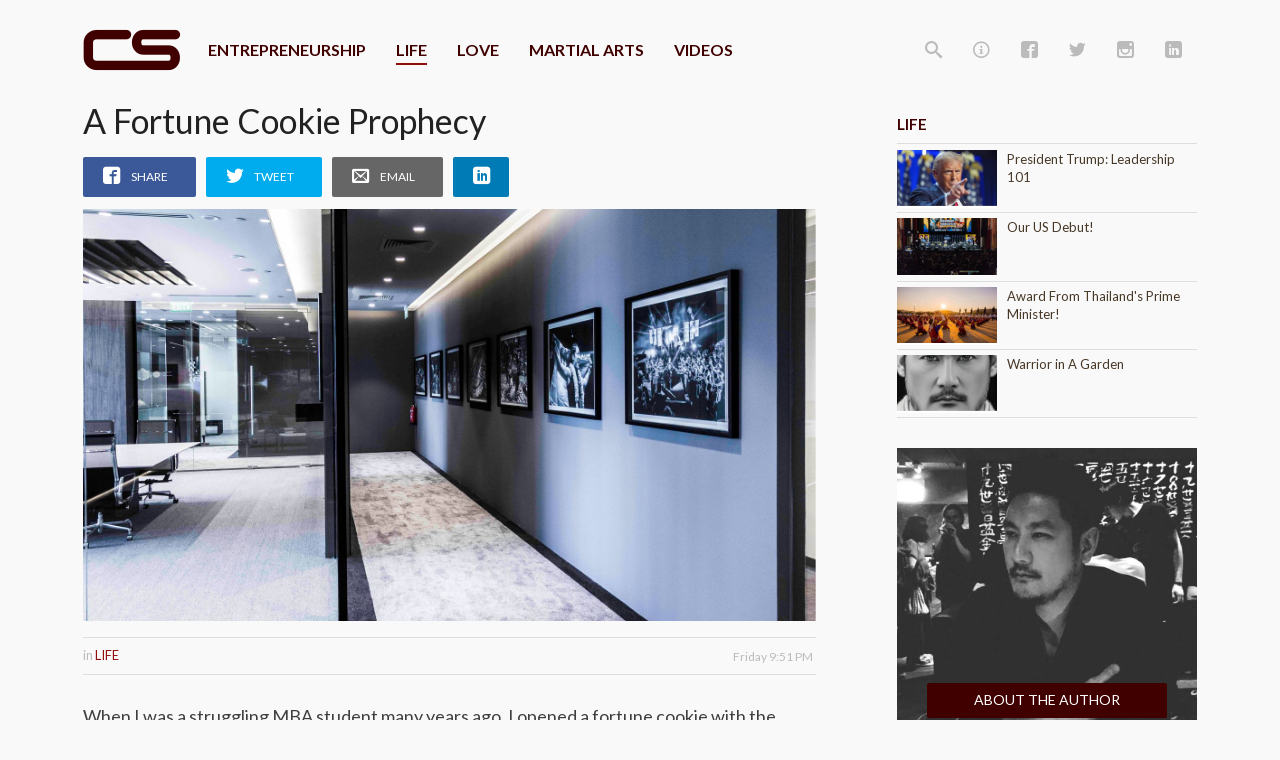

--- FILE ---
content_type: text/html; charset=UTF-8
request_url: https://chatrisityodtong.com/blog/life/a-fortune-cookie-prophecy/
body_size: 70331
content:
<!DOCTYPE html>
<html>

    <head lang="en-US">
        <meta charset="UTF-8" />
        <meta name="viewport" content="width=device-width, initial-scale=1.0" />
        <title>A Fortune Cookie Prophecy | Chatri Sityodtong</title>

<!-- The SEO Framework by Sybre Waaijer -->
<meta name="robots" content="max-snippet:-1,max-image-preview:standard,max-video-preview:-1" />
<link rel="canonical" href="https://chatrisityodtong.com/blog/life/a-fortune-cookie-prophecy/" />
<meta name="description" content="When I was a struggling MBA student many years ago, I opened a fortune cookie with the following inscription: “Nothing in the world is accomplished without…" />
<meta property="og:type" content="article" />
<meta property="og:locale" content="en_US" />
<meta property="og:site_name" content="Chatri Sityodtong" />
<meta property="og:title" content="A Fortune Cookie Prophecy" />
<meta property="og:description" content="When I was a struggling MBA student many years ago, I opened a fortune cookie with the following inscription: “Nothing in the world is accomplished without passion.” I put it into my wallet…" />
<meta property="og:url" content="https://chatrisityodtong.com/blog/life/a-fortune-cookie-prophecy/" />
<meta property="og:image" content="https://cdn.chatrisityodtong.com/wp-content/uploads/2018/02/Gallery.jpg" />
<meta property="og:image:width" content="1620" />
<meta property="og:image:height" content="1080" />
<meta property="article:published_time" content="2018-02-02T13:51:06+00:00" />
<meta property="article:modified_time" content="2018-03-18T14:25:37+00:00" />
<meta name="twitter:card" content="summary_large_image" />
<meta name="twitter:title" content="A Fortune Cookie Prophecy" />
<meta name="twitter:description" content="When I was a struggling MBA student many years ago, I opened a fortune cookie with the following inscription: “Nothing in the world is accomplished without passion.” I put it into my wallet…" />
<meta name="twitter:image" content="https://cdn.chatrisityodtong.com/wp-content/uploads/2018/02/Gallery.jpg" />
<script type="application/ld+json">{"@context":"https://schema.org","@graph":[{"@type":"WebSite","@id":"https://chatrisityodtong.com/#/schema/WebSite","url":"https://chatrisityodtong.com/","name":"Chatri Sityodtong","description":"Official Blog","inLanguage":"en-US","potentialAction":{"@type":"SearchAction","target":{"@type":"EntryPoint","urlTemplate":"https://chatrisityodtong.com/search/{search_term_string}/"},"query-input":"required name=search_term_string"},"publisher":{"@type":"Organization","@id":"https://chatrisityodtong.com/#/schema/Organization","name":"Chatri Sityodtong","url":"https://chatrisityodtong.com/"}},{"@type":"WebPage","@id":"https://chatrisityodtong.com/blog/life/a-fortune-cookie-prophecy/","url":"https://chatrisityodtong.com/blog/life/a-fortune-cookie-prophecy/","name":"A Fortune Cookie Prophecy | Chatri Sityodtong","description":"When I was a struggling MBA student many years ago, I opened a fortune cookie with the following inscription: “Nothing in the world is accomplished without…","inLanguage":"en-US","isPartOf":{"@id":"https://chatrisityodtong.com/#/schema/WebSite"},"breadcrumb":{"@type":"BreadcrumbList","@id":"https://chatrisityodtong.com/#/schema/BreadcrumbList","itemListElement":[{"@type":"ListItem","position":1,"item":"https://chatrisityodtong.com/","name":"Chatri Sityodtong"},{"@type":"ListItem","position":2,"item":"https://chatrisityodtong.com/blog/category/life/","name":"Life"},{"@type":"ListItem","position":3,"name":"A Fortune Cookie Prophecy"}]},"potentialAction":{"@type":"ReadAction","target":"https://chatrisityodtong.com/blog/life/a-fortune-cookie-prophecy/"},"datePublished":"2018-02-02T13:51:06+00:00","dateModified":"2018-03-18T14:25:37+00:00","author":{"@type":"Person","@id":"https://chatrisityodtong.com/#/schema/Person/84595124d984a5914bfeac1854e1708a","name":"Chatri Sityodtong"}}]}</script>
<!-- / The SEO Framework by Sybre Waaijer | 9.76ms meta | 0.40ms boot -->

<link rel='dns-prefetch' href='//fonts.googleapis.com' />
<link rel='stylesheet' id='external-theme-font-lato-css' href='https://fonts.googleapis.com/css?family=Lato%3A400%2C300italic%2C300%2C400italic%2C700%2C700italic%2C900%2C900italic&#038;ver=6.9' type='text/css' media='all' />
<link rel='stylesheet' id='merged-style-css' href='https://cdn.chatrisityodtong.com/wp-content/themes/chatrisityodtong/assets/style-e259a25fabda54ba79680dff6a3d963a-1649056233.min.css' type='text/css' media='all' />
    <style id='global-styles-inline-css' type='text/css'>
:root{--wp--preset--aspect-ratio--square: 1;--wp--preset--aspect-ratio--4-3: 4/3;--wp--preset--aspect-ratio--3-4: 3/4;--wp--preset--aspect-ratio--3-2: 3/2;--wp--preset--aspect-ratio--2-3: 2/3;--wp--preset--aspect-ratio--16-9: 16/9;--wp--preset--aspect-ratio--9-16: 9/16;--wp--preset--color--black: #000000;--wp--preset--color--cyan-bluish-gray: #abb8c3;--wp--preset--color--white: #ffffff;--wp--preset--color--pale-pink: #f78da7;--wp--preset--color--vivid-red: #cf2e2e;--wp--preset--color--luminous-vivid-orange: #ff6900;--wp--preset--color--luminous-vivid-amber: #fcb900;--wp--preset--color--light-green-cyan: #7bdcb5;--wp--preset--color--vivid-green-cyan: #00d084;--wp--preset--color--pale-cyan-blue: #8ed1fc;--wp--preset--color--vivid-cyan-blue: #0693e3;--wp--preset--color--vivid-purple: #9b51e0;--wp--preset--gradient--vivid-cyan-blue-to-vivid-purple: linear-gradient(135deg,rgb(6,147,227) 0%,rgb(155,81,224) 100%);--wp--preset--gradient--light-green-cyan-to-vivid-green-cyan: linear-gradient(135deg,rgb(122,220,180) 0%,rgb(0,208,130) 100%);--wp--preset--gradient--luminous-vivid-amber-to-luminous-vivid-orange: linear-gradient(135deg,rgb(252,185,0) 0%,rgb(255,105,0) 100%);--wp--preset--gradient--luminous-vivid-orange-to-vivid-red: linear-gradient(135deg,rgb(255,105,0) 0%,rgb(207,46,46) 100%);--wp--preset--gradient--very-light-gray-to-cyan-bluish-gray: linear-gradient(135deg,rgb(238,238,238) 0%,rgb(169,184,195) 100%);--wp--preset--gradient--cool-to-warm-spectrum: linear-gradient(135deg,rgb(74,234,220) 0%,rgb(151,120,209) 20%,rgb(207,42,186) 40%,rgb(238,44,130) 60%,rgb(251,105,98) 80%,rgb(254,248,76) 100%);--wp--preset--gradient--blush-light-purple: linear-gradient(135deg,rgb(255,206,236) 0%,rgb(152,150,240) 100%);--wp--preset--gradient--blush-bordeaux: linear-gradient(135deg,rgb(254,205,165) 0%,rgb(254,45,45) 50%,rgb(107,0,62) 100%);--wp--preset--gradient--luminous-dusk: linear-gradient(135deg,rgb(255,203,112) 0%,rgb(199,81,192) 50%,rgb(65,88,208) 100%);--wp--preset--gradient--pale-ocean: linear-gradient(135deg,rgb(255,245,203) 0%,rgb(182,227,212) 50%,rgb(51,167,181) 100%);--wp--preset--gradient--electric-grass: linear-gradient(135deg,rgb(202,248,128) 0%,rgb(113,206,126) 100%);--wp--preset--gradient--midnight: linear-gradient(135deg,rgb(2,3,129) 0%,rgb(40,116,252) 100%);--wp--preset--font-size--small: 13px;--wp--preset--font-size--medium: 20px;--wp--preset--font-size--large: 36px;--wp--preset--font-size--x-large: 42px;--wp--preset--spacing--20: 0.44rem;--wp--preset--spacing--30: 0.67rem;--wp--preset--spacing--40: 1rem;--wp--preset--spacing--50: 1.5rem;--wp--preset--spacing--60: 2.25rem;--wp--preset--spacing--70: 3.38rem;--wp--preset--spacing--80: 5.06rem;--wp--preset--shadow--natural: 6px 6px 9px rgba(0, 0, 0, 0.2);--wp--preset--shadow--deep: 12px 12px 50px rgba(0, 0, 0, 0.4);--wp--preset--shadow--sharp: 6px 6px 0px rgba(0, 0, 0, 0.2);--wp--preset--shadow--outlined: 6px 6px 0px -3px rgb(255, 255, 255), 6px 6px rgb(0, 0, 0);--wp--preset--shadow--crisp: 6px 6px 0px rgb(0, 0, 0);}:where(.is-layout-flex){gap: 0.5em;}:where(.is-layout-grid){gap: 0.5em;}body .is-layout-flex{display: flex;}.is-layout-flex{flex-wrap: wrap;align-items: center;}.is-layout-flex > :is(*, div){margin: 0;}body .is-layout-grid{display: grid;}.is-layout-grid > :is(*, div){margin: 0;}:where(.wp-block-columns.is-layout-flex){gap: 2em;}:where(.wp-block-columns.is-layout-grid){gap: 2em;}:where(.wp-block-post-template.is-layout-flex){gap: 1.25em;}:where(.wp-block-post-template.is-layout-grid){gap: 1.25em;}.has-black-color{color: var(--wp--preset--color--black) !important;}.has-cyan-bluish-gray-color{color: var(--wp--preset--color--cyan-bluish-gray) !important;}.has-white-color{color: var(--wp--preset--color--white) !important;}.has-pale-pink-color{color: var(--wp--preset--color--pale-pink) !important;}.has-vivid-red-color{color: var(--wp--preset--color--vivid-red) !important;}.has-luminous-vivid-orange-color{color: var(--wp--preset--color--luminous-vivid-orange) !important;}.has-luminous-vivid-amber-color{color: var(--wp--preset--color--luminous-vivid-amber) !important;}.has-light-green-cyan-color{color: var(--wp--preset--color--light-green-cyan) !important;}.has-vivid-green-cyan-color{color: var(--wp--preset--color--vivid-green-cyan) !important;}.has-pale-cyan-blue-color{color: var(--wp--preset--color--pale-cyan-blue) !important;}.has-vivid-cyan-blue-color{color: var(--wp--preset--color--vivid-cyan-blue) !important;}.has-vivid-purple-color{color: var(--wp--preset--color--vivid-purple) !important;}.has-black-background-color{background-color: var(--wp--preset--color--black) !important;}.has-cyan-bluish-gray-background-color{background-color: var(--wp--preset--color--cyan-bluish-gray) !important;}.has-white-background-color{background-color: var(--wp--preset--color--white) !important;}.has-pale-pink-background-color{background-color: var(--wp--preset--color--pale-pink) !important;}.has-vivid-red-background-color{background-color: var(--wp--preset--color--vivid-red) !important;}.has-luminous-vivid-orange-background-color{background-color: var(--wp--preset--color--luminous-vivid-orange) !important;}.has-luminous-vivid-amber-background-color{background-color: var(--wp--preset--color--luminous-vivid-amber) !important;}.has-light-green-cyan-background-color{background-color: var(--wp--preset--color--light-green-cyan) !important;}.has-vivid-green-cyan-background-color{background-color: var(--wp--preset--color--vivid-green-cyan) !important;}.has-pale-cyan-blue-background-color{background-color: var(--wp--preset--color--pale-cyan-blue) !important;}.has-vivid-cyan-blue-background-color{background-color: var(--wp--preset--color--vivid-cyan-blue) !important;}.has-vivid-purple-background-color{background-color: var(--wp--preset--color--vivid-purple) !important;}.has-black-border-color{border-color: var(--wp--preset--color--black) !important;}.has-cyan-bluish-gray-border-color{border-color: var(--wp--preset--color--cyan-bluish-gray) !important;}.has-white-border-color{border-color: var(--wp--preset--color--white) !important;}.has-pale-pink-border-color{border-color: var(--wp--preset--color--pale-pink) !important;}.has-vivid-red-border-color{border-color: var(--wp--preset--color--vivid-red) !important;}.has-luminous-vivid-orange-border-color{border-color: var(--wp--preset--color--luminous-vivid-orange) !important;}.has-luminous-vivid-amber-border-color{border-color: var(--wp--preset--color--luminous-vivid-amber) !important;}.has-light-green-cyan-border-color{border-color: var(--wp--preset--color--light-green-cyan) !important;}.has-vivid-green-cyan-border-color{border-color: var(--wp--preset--color--vivid-green-cyan) !important;}.has-pale-cyan-blue-border-color{border-color: var(--wp--preset--color--pale-cyan-blue) !important;}.has-vivid-cyan-blue-border-color{border-color: var(--wp--preset--color--vivid-cyan-blue) !important;}.has-vivid-purple-border-color{border-color: var(--wp--preset--color--vivid-purple) !important;}.has-vivid-cyan-blue-to-vivid-purple-gradient-background{background: var(--wp--preset--gradient--vivid-cyan-blue-to-vivid-purple) !important;}.has-light-green-cyan-to-vivid-green-cyan-gradient-background{background: var(--wp--preset--gradient--light-green-cyan-to-vivid-green-cyan) !important;}.has-luminous-vivid-amber-to-luminous-vivid-orange-gradient-background{background: var(--wp--preset--gradient--luminous-vivid-amber-to-luminous-vivid-orange) !important;}.has-luminous-vivid-orange-to-vivid-red-gradient-background{background: var(--wp--preset--gradient--luminous-vivid-orange-to-vivid-red) !important;}.has-very-light-gray-to-cyan-bluish-gray-gradient-background{background: var(--wp--preset--gradient--very-light-gray-to-cyan-bluish-gray) !important;}.has-cool-to-warm-spectrum-gradient-background{background: var(--wp--preset--gradient--cool-to-warm-spectrum) !important;}.has-blush-light-purple-gradient-background{background: var(--wp--preset--gradient--blush-light-purple) !important;}.has-blush-bordeaux-gradient-background{background: var(--wp--preset--gradient--blush-bordeaux) !important;}.has-luminous-dusk-gradient-background{background: var(--wp--preset--gradient--luminous-dusk) !important;}.has-pale-ocean-gradient-background{background: var(--wp--preset--gradient--pale-ocean) !important;}.has-electric-grass-gradient-background{background: var(--wp--preset--gradient--electric-grass) !important;}.has-midnight-gradient-background{background: var(--wp--preset--gradient--midnight) !important;}.has-small-font-size{font-size: var(--wp--preset--font-size--small) !important;}.has-medium-font-size{font-size: var(--wp--preset--font-size--medium) !important;}.has-large-font-size{font-size: var(--wp--preset--font-size--large) !important;}.has-x-large-font-size{font-size: var(--wp--preset--font-size--x-large) !important;}
/*# sourceURL=global-styles-inline-css */
</style>
</head>

    <body class="wp-singular post-template-default single single-post postid-31546 single-format-standard wp-theme-chatrisityodtong">

                    <div id="fb-root"></div>
            <script nonce="chatrisityodtong-inline-script">(function(d, s, id) {
            var js, fjs = d.getElementsByTagName(s)[0];
            if (d.getElementById(id)) return;
            js = d.createElement(s); js.id = id;
            js.src = "//connect.facebook.net/en_US/sdk.js#xfbml=1&version=v2.5&appId=1142191755833234";
            fjs.parentNode.insertBefore(js, fjs);
            }(document, 'script', 'facebook-jssdk'));</script>
        
        <div class="mobile-section-wrap">
            <div class="mobile-menu-wrap">
                <div class="mobile-menu-wrap__title">Sections</div>
                <ul>
                                                <li><a href="https://chatrisityodtong.com/blog/category/entrepreneurship/">Entrepreneurship</a></li>
                                                    <li><a href="https://chatrisityodtong.com/blog/category/life/">Life</a></li>
                                                    <li><a href="https://chatrisityodtong.com/blog/category/love/">Love</a></li>
                                                    <li><a href="https://chatrisityodtong.com/blog/category/martial-arts/">Martial Arts</a></li>
                                                    <li><a href="https://chatrisityodtong.com/blog/category/video/">Videos</a></li>
                                        </ul>
            </div>
        </div>

        <div class="body-wrap">

            <nav class="main-nav">

                <div class="outer-wrap">
                    <div class="wrap">

                        <div class="inner-wrap">

                            <div id="hamburger-button" class="icon-menu"></div>

                            <div class="logo">
                                <h1><a href="https://chatrisityodtong.com/blog/" title="Chatri Sityodtong">
                                    <div>Chatri Sityodtong</div>
                                </a></h1>
                            </div>

                            <div class="home-nav">

                                
<div class="search-box">
    <input type="text" placeholder="Search for Articles..." />
</div>

<div class="search-pane outer-content-wrap">
    <div class="content-wrap">
        <span class="title">Results</span>
        <div class="result"></div>
    </div>
</div>

<script type="text/javascript" nonce="chatrisityodtong-inline-script">

    var search_box_last_query = '';
    var search_box_new_request_busy = false;

    function search_box_new_request(text) {
        if (search_box_new_request_busy) {
            return;
        }

        text = text.trim();
        if (text.length === 0) {
            return;
        }

        if (search_box_last_query === text) {
            return;
        }

        search_box_last_query = text;
        search_box_new_request_busy = true;

        ajax.post('https://chatrisityodtong.com/', { s: text }, function (message) {
            var result = document.querySelector('.search-pane .result');
            result.innerHTML = message;

            var wrap = document.querySelector('.search-pane .content-wrap');
            wrap.classList.add('ready');

            search_box_new_request_busy = false;
        });
    }

    function search_box_switch() {
        var box = document.querySelector('.search-box');
        var pane = document.querySelector('.search-pane');
        var menu = document.querySelector('.home-nav .cats-and-topics-wrap');
        var body = document.getElementsByTagName('body')[0];

        if (box.classList.contains('open')) {
            body.classList.remove('scroll-lock');
            menu.classList.remove('hide');
            pane.classList.remove('open');
            box.classList.remove('open');
        } else {
            body.classList.add('scroll-lock');
            menu.classList.add('hide');
            pane.classList.add('open');
            box.classList.add('open');
            document.querySelector('.search-box input').focus();
        }
    }

    document.addEventListener('DOMContentLoaded', function () {
        var pane = document.querySelector('.search-pane');
        document.querySelector('body').appendChild(pane);

        pane.addEventListener('click', function () {
            search_box_switch();
        });

        var input = document.querySelector('.search-box input');
        input.addEventListener('input', function () {
            search_box_new_request(this.value);
        });

        input.addEventListener('keydown', function (event) {
            if (event.keyCode === 13) {
                search_box_new_request(this.value);
            }
            if (event.keyCode === 27) {
                search_box_switch();
            }
        });

        document.querySelector('.home-nav .menu-util-nav .icon-search').addEventListener('click', function (event) {
            event.preventDefault();
            search_box_switch();
        });
    });

</script>

                                
<div class="info-box">
    <div class="wrap">
        <div class="modal">

            <div class="title">Info</div>

            <div class="close icon-cross"></div>

            <ul class="info-links">
                                <li>
                    <a href="https://chatrisityodtong.com/story/">
                        <i class="icon-sphere"></i>
                        About The Author                    </a>
                </li>
                                <li>
                    <a href="https://chatrisityodtong.com/media-interviews/">
                        <i class="icon-envelop"></i>
                        Contact                    </a>
                </li>
                            </ul>

            <ul class="social-links">
                                    <li>
                        <a target="_blank"
                            class="icon-facebook2"
                            href="https://www.facebook.com/yodchatri"
                        ></a>
                    </li>
                                    <li>
                        <a target="_blank"
                            class="icon-twitter"
                            href="https://twitter.com/yodchatri"
                        ></a>
                    </li>
                                    <li>
                        <a target="_blank"
                            class="icon-instagram"
                            href="https://www.instagram.com/yodchatri/"
                        ></a>
                    </li>
                                    <li>
                        <a target="_blank"
                            class="icon-linkedin"
                            href="https://sg.linkedin.com/in/yodchatri"
                        ></a>
                    </li>
                                    <li>
                        <a target="_blank"
                            class="icon-feed"
                            href="https://chatrisityodtong.com/feed/"
                        ></a>
                    </li>
                            </ul>

        </div>
    </div>
</div>

<script type="text/javascript" nonce="chatrisityodtong-inline-script">

    function info_box_switch() {
        var box = document.querySelector('.info-box');
        var body = document.getElementsByTagName('body')[0];

        if (box.classList.contains('open')) {
            body.classList.remove('scroll-lock');
            box.classList.remove('open');
        } else {
            body.classList.add('scroll-lock');
            box.classList.add('open');
        }
    }

    document.addEventListener('DOMContentLoaded', function () {
        var box = document.querySelector('.info-box');
        document.querySelector('body').appendChild(box);

        box.addEventListener('click', function () {
            info_box_switch();
        });

        document.querySelector('.home-nav .menu-util-nav .icon-info').addEventListener('click', function (event) {
            event.preventDefault();
            info_box_switch();
        });
    });

</script>

                                <div class="cats-and-topics-wrap">

                                    <ul class="topic-nav">
                                                                                        <li class="">
                                                    <a href="https://chatrisityodtong.com/blog/category/entrepreneurship/">Entrepreneurship</a>
                                                </li>
                                                                                            <li class="selected">
                                                    <a href="https://chatrisityodtong.com/blog/category/life/">Life</a>
                                                </li>
                                                                                            <li class="">
                                                    <a href="https://chatrisityodtong.com/blog/category/love/">Love</a>
                                                </li>
                                                                                            <li class="">
                                                    <a href="https://chatrisityodtong.com/blog/category/martial-arts/">Martial Arts</a>
                                                </li>
                                                                                            <li class="">
                                                    <a href="https://chatrisityodtong.com/blog/category/video/">Videos</a>
                                                </li>
                                                                                </ul>
                                </div>

                                
<ul class="menu-util-nav">

            <li><a class="icon-search" href="#"></a></li>
    
            <li><a class="icon-info" href="#"></a></li>
    
            <li>
            <a target="_blank"
                class="icon-facebook2"
                href="https://www.facebook.com/yodchatri"
            ></a>
        </li>
            <li>
            <a target="_blank"
                class="icon-twitter"
                href="https://twitter.com/yodchatri"
            ></a>
        </li>
            <li>
            <a target="_blank"
                class="icon-instagram"
                href="https://www.instagram.com/yodchatri/"
            ></a>
        </li>
            <li>
            <a target="_blank"
                class="icon-linkedin"
                href="https://sg.linkedin.com/in/yodchatri"
            ></a>
        </li>
    
</ul>

                            </div>

                        </div>

                    </div>
                </div>

            </nav>

            <div class="modal-screen transparent">
            </div>

            <script nonce="chatrisityodtong-inline-script">

                document.addEventListener('DOMContentLoaded', function() {

                    document.addEventListener('scroll', function() {
                        var scrolled = get_body_scroll_top();
                        var mainNavWrap = document.querySelector('.main-nav .wrap');
                        if (scrolled > 0) {
                            if (!mainNavWrap.classList.contains('shadow')) {
                                mainNavWrap.classList.add('shadow');
                            }
                        } else {
                            if (mainNavWrap.classList.contains('shadow')) {
                                mainNavWrap.classList.remove('shadow');
                            }
                        }
                    });

                    function toggleHamburgerMenu(open) {
                        [
                            [ 'body', 'scroll-lock' ],
                            [ '.mobile-section-wrap', 'open' ],
                            [ '.main-nav', 'open-hamburger-menu' ],
                            [ '.outer-content-wrap', 'open-hamburger-menu' ],
                            [ '.modal-screen', 'open-hamburger-menu' ],
                            [ '#hamburger-button', 'icon-cross' ]
                        ].forEach(function(item) {
                            var elem = document.querySelector(item[0]);
                            if (open) {
                                elem.classList.add(item[1]);
                            } else {
                                elem.classList.remove(item[1]);
                            }
                        });
                    }

                    document.querySelector('#hamburger-button').addEventListener('click', function() {
                        var menu = document.querySelector('.mobile-section-wrap');
                        toggleHamburgerMenu(!menu.classList.contains('open'));
                    });

                    document.querySelector('.modal-screen').addEventListener('click', function() {
                        toggleHamburgerMenu(false);
                    });

                }); // end of DOMContentLoaded

            </script>

            <section class="outer-content-wrap">

<div class="post-menu">

    <div class="wrap">

        <div class="menu sharing">

            <div class="small">

                <div class="share-prompt-text">
                    Share With<br />
                    Your Friends
                </div>

                <div class="buttons hot">
                    <a target="_blank"
                        href="https://www.facebook.com/sharer.php?u=https://chatrisityodtong.com/blog/life/a-fortune-cookie-prophecy/"
                        class="article-share-button facebook icon-facebook2"
                    ><span>Share</span></a>
                    <a href="#"
                        onclick="return post_menu_scroll_document_to_selector_click('.post-comments-box');"
                        class="article-share-button comment icon-bubble"
                    ></a>
                    <a href="#"
                        onclick="return post_menu_sharing_show_all_click();"
                        class="article-share-button more icon-plus"
                    ></a>
                </div>

                <div class="buttons all hide">
                    <a target="_blank"
                        href="https://www.facebook.com/sharer.php?u=https://chatrisityodtong.com/blog/life/a-fortune-cookie-prophecy/"
                        class="article-share-button facebook icon-facebook2"
                    ></a>
                    <a target="_blank"
                        href="https://twitter.com/share?url=https://chatrisityodtong.com/blog/life/a-fortune-cookie-prophecy/&text=A Fortune Cookie Prophecy"
                        class="article-share-button twitter icon-twitter"
                    ></a>
                    <a href="mailto:?Subject=A Fortune Cookie Prophecy&Body=https://chatrisityodtong.com/blog/life/a-fortune-cookie-prophecy/"
                        class="article-share-button email icon-envelop"
                    ></a>
                    <a href="#"
                        onclick="return post_menu_scroll_document_to_selector_click('.post-comments-box');"
                        class="article-share-button comment icon-bubble"
                    ></a>
                </div>

            </div>

            <div class="med">

                <div class="logo">
                    <a href="https://chatrisityodtong.com/blog/" title="Chatri Sityodtong">
                        <div></div>
                    </a>
                </div>

                <div class="buttons">
                    <a target="_blank"
                        href="https://www.facebook.com/sharer.php?u=https://chatrisityodtong.com/blog/life/a-fortune-cookie-prophecy/"
                        class="article-share-button facebook icon-facebook2"
                    ><span>Share</span></a>
                    <a target="_blank"
                        href="https://twitter.com/share?url=https://chatrisityodtong.com/blog/life/a-fortune-cookie-prophecy/&text=A Fortune Cookie Prophecy"
                        class="article-share-button twitter icon-twitter"
                    ><span>Tweet</span></a>
                </div>

                <h2 class="title">
                    A Fortune Cookie Prophecy                </h2>

            </div>

        </div>

        <div class="menu related">

            <div class="small">

                <ul class="tabs">
                    <li>
                        <a href="#"
                            onclick="return post_menu_scroll_document_to_selector_click('.after-content .related-posts');"
                        >Related</a>
                    </li>
                </ul>

            </div>

            <div class="med">

                <div class="logo">
                    <a href="https://chatrisityodtong.com/" title="Chatri Sityodtong">
                        <div></div>
                    </a>
                </div>

                <ul class="tabs">
                    <li>
                        <a href="#"
                            onclick="return post_menu_scroll_document_to_selector_click('.after-content .related-posts');"
                        >Related</a>
                    </li>
                </ul>

                
<ul class="menu-util-nav">

    
    
            <li>
            <a target="_blank"
                class="icon-facebook2"
                href="https://www.facebook.com/yodchatri"
            ></a>
        </li>
            <li>
            <a target="_blank"
                class="icon-twitter"
                href="https://twitter.com/yodchatri"
            ></a>
        </li>
            <li>
            <a target="_blank"
                class="icon-instagram"
                href="https://www.instagram.com/yodchatri/"
            ></a>
        </li>
            <li>
            <a target="_blank"
                class="icon-linkedin"
                href="https://sg.linkedin.com/in/yodchatri"
            ></a>
        </li>
    
</ul>

            </div>

        </div>

    </div>

</div>

<script nonce="chatrisityodtong-inline-script">

    document.addEventListener('scroll', function() {
        var active_menu = '';

        var sharing_box = document.querySelector('.post-view .sharing.top');
        if (sharing_box.getBoundingClientRect().bottom < 100) {
            active_menu = 'show-sharing-menu';
        }

        var comments_box = document.querySelector('.post-comments-box');
        if (comments_box.getBoundingClientRect().bottom < 100) {
            active_menu = 'show-related-menu';
        }

        var menu = document.querySelector('.post-menu');
        menu.classList.remove('show-sharing-menu');
        menu.classList.remove('show-related-menu');
        if (active_menu) {
            menu.classList.add(active_menu);
        }
    });

    function post_menu_scroll_document_to_selector_click(selector) {
        animate_scroll_document_to(selector, 100);
        return false;
    }

    function post_menu_sharing_show_all_click() {
        document.querySelector('.post-menu .menu.sharing .buttons.hot').classList.add('hide');
        document.querySelector('.post-menu .menu.sharing .buttons.all').classList.remove('hide');
        return false;
    }

</script>



    <div class="post-view-featured-image-banner">
        <div class="article-card-thumb">
            <div class="article-card-thumb-wrap">
                            <div class="picture-flex">
                    <img width="1620" height="1080" src="https://cdn.chatrisityodtong.com/wp-content/uploads/2018/02/Gallery.jpg" class="picture-flex-image" alt="A Fortune Cookie Prophecy" decoding="async" srcset="https://cdn.chatrisityodtong.com/wp-content/uploads/2018/02/Gallery.jpg 1620w, https://cdn.chatrisityodtong.com/wp-content/uploads/2018/02/Gallery-300x200.jpg 300w, https://cdn.chatrisityodtong.com/wp-content/uploads/2018/02/Gallery-768x512.jpg 768w, https://cdn.chatrisityodtong.com/wp-content/uploads/2018/02/Gallery-1024x683.jpg 1024w" sizes="(max-width: 1620px) 100vw, 1620px" />                </div>
                        </div>
        </div>
    </div>



<script type="text/javascript" nonce="chatrisityodtong-inline-script">

    window.youtubePlayers = [];

    function initYouTubeIframeAPI() {
        var tag = document.createElement('script');
        tag.src = 'https://www.youtube.com/iframe_api';
        tag.setAttribute('nonce', 'chatrisityodtong-inline-script');
        var firstScriptTag = document.getElementsByTagName('script')[0];
        firstScriptTag.parentNode.insertBefore(tag, firstScriptTag);
    };

    initYouTubeIframeAPI();

    function onYouTubeIframeAPIReady() {
        var players = document.querySelectorAll('.video-player .youtube');
        for (var i = 0; i < players.length; i++) {
            window.youtubePlayers.push(new YT.Player(players[i], {
                videoId: players[i].dataset.videoId,
                events: {
                    'onStateChange': onYouTubePlayerStateChange
                }
            }));
        }
    }

    function onYouTubePlayerStateChange(event) {
        if (event.data === YT.PlayerState.PLAYING) {
            var iframe = event.target.getIframe();
            if (iframe.dataset.viewed === 'true') {
                return;
            }
            iframe.dataset.viewed = true;
        }
    }

</script>


<div class="content-wrap">
<div class="main-content-wrap">

    <div class="post-view">

        <h1 class="title">
            A Fortune Cookie Prophecy        </h1>

        <div class="sharing top">
            
    <a target="_blank" href="https://www.facebook.com/sharer.php?u=https://chatrisityodtong.com/blog/life/a-fortune-cookie-prophecy/" class="article-share-button facebook icon-facebook2">
        Share    </a>
    <a target="_blank" href="https://twitter.com/share?url=https://chatrisityodtong.com/blog/life/a-fortune-cookie-prophecy/&text=A Fortune Cookie Prophecy" class="article-share-button twitter icon-twitter">
        Tweet    </a>
    <a target="_blank" href="mailto:?Subject=A Fortune Cookie Prophecy&Body=https://chatrisityodtong.com/blog/life/a-fortune-cookie-prophecy/" class="article-share-button email icon-envelop">
        Email    </a>
    <a target="_blank" href="https://www.linkedin.com/shareArticle?mini=true&url=https://chatrisityodtong.com/blog/life/a-fortune-cookie-prophecy/" class="article-share-button linkedin icon-linkedin">
        &nbsp;    </a>

<script nonce="chatrisityodtong-inline-script">

    var el = document.querySelector('.post-view .sharing.top .article-share-button.more');

    if (el) {
        el.addEventListener('click', function(event) {
            event.preventDefault();
            remove_element(this);

            var hidden_buttons = document.querySelectorAll('.post-view .sharing.top .article-share-button.hide');
            for (var i = 0; i < hidden_buttons.length; i++) {
                hidden_buttons[i].classList.remove('hide');
            }
        });
    }

</script>
        </div>

        

    <div class="featured-image">
        <div class="article-card-thumb">
            <div class="article-card-thumb-wrap">
                            <div class="picture-flex">
                    <img width="1620" height="1080" src="https://cdn.chatrisityodtong.com/wp-content/uploads/2018/02/Gallery.jpg" class="picture-flex-image" alt="A Fortune Cookie Prophecy" decoding="async" loading="lazy" srcset="https://cdn.chatrisityodtong.com/wp-content/uploads/2018/02/Gallery.jpg 1620w, https://cdn.chatrisityodtong.com/wp-content/uploads/2018/02/Gallery-300x200.jpg 300w, https://cdn.chatrisityodtong.com/wp-content/uploads/2018/02/Gallery-768x512.jpg 768w, https://cdn.chatrisityodtong.com/wp-content/uploads/2018/02/Gallery-1024x683.jpg 1024w" sizes="auto, (max-width: 1620px) 100vw, 1620px" />                </div>
                        </div>
        </div>
    </div>



        <div class="meta-row">

            <div class="post-meta-row">

    <span>
        in <a href="https://chatrisityodtong.com/blog/category/life/">Life</a>    </span>

</div>

            <div class="timestamp">
                <span>Friday 9:51 PM</span>
            </div>

        </div>

        <div class="content">
            <p>When I was a struggling MBA student many years ago, I opened a fortune cookie with the following inscription:</p>
<p>&#8220;Nothing in the world is accomplished without passion.&#8221;</p>
<p>I put it into my wallet, and I saved it. To this day, it is the only fortune cookie message that I have ever saved. The photo below is of ONE Global HQ in 2013.</p>
<p><img fetchpriority="high" decoding="async" class="aligncenter wp-image-31547 size-large" src="https://cdn.chatrisityodtong.com/wp-content/uploads/2018/02/27650345_1684850574910430_1253845132_o-1024x768.jpg" alt="" width="1024" height="768" /></p>
<p>The photo on the bottom here is of ONE Global HQ in 2018.</p>
<p><img decoding="async" class="aligncenter wp-image-31548 size-full" src="https://cdn.chatrisityodtong.com/wp-content/uploads/2018/02/27746486_10155720563156141_2140669725_o.jpg" alt="" width="4096" height="2730" /></p>
<p>Thank you to Team ONE, the greatest sports media team on the planet, and our incredible athletes, the greatest martial artists on Earth, for pouring your hearts and souls into ONE Championship, and making us Asia&#8217;s largest global sports media property in history.</p>
<p>Our story has only begun.</p>
<p>&nbsp;</p>
<p><a href="http://chatrisityodtong.com/" target="_blank" rel="nofollow noopener"><em>Chatri Sityodtong</em></a><em> is a self-made entrepreneur and lifelong martial artist from Thailand. His rags-to-riches life story has inspired millions around the world on BBC News, CNN, Financial Times, Bloomberg TV, CNBC, Channel NewsAsia, and other major media. He is the Founder, Chairman, and CEO of ONE Championship, Asia’s largest global sports media property in history with a global broadcast to over 1.7 billion potential viewers across 136 countries around the world. Forbes most recently selected Sityodtong as one of Asia’s next generation tycoons. He was also named “Asia’s King of Martial Arts” by the Financial Times and the “3rd Most Powerful Person in Sports in Asia” by FOX Sports.</em> <em>He is an Entrepreneur-in-Residence at INSEAD, Europe’s top business school. Sityodtong holds an MBA from Harvard Business School and a BA from Tufts University.</em></p>
        </div>

        <div class="sharing bottom">
            
    <a target="_blank" href="https://www.facebook.com/sharer.php?u=https://chatrisityodtong.com/blog/life/a-fortune-cookie-prophecy/" class="article-share-button facebook icon-facebook2">
        Share    </a>
    <a target="_blank" href="https://twitter.com/share?url=https://chatrisityodtong.com/blog/life/a-fortune-cookie-prophecy/&text=A Fortune Cookie Prophecy" class="article-share-button twitter icon-twitter">
        Tweet    </a>
    <a target="_blank" href="mailto:?Subject=A Fortune Cookie Prophecy&Body=https://chatrisityodtong.com/blog/life/a-fortune-cookie-prophecy/" class="article-share-button email icon-envelop">
        Email    </a>
    <a target="_blank" href="https://www.linkedin.com/shareArticle?mini=true&url=https://chatrisityodtong.com/blog/life/a-fortune-cookie-prophecy/" class="article-share-button linkedin icon-linkedin">
        &nbsp;    </a>

<script nonce="chatrisityodtong-inline-script">

    var el = document.querySelector('.post-view .sharing.bottom .article-share-button.more');

    if (el) {
        el.addEventListener('click', function(event) {
            event.preventDefault();
            remove_element(this);

            var hidden_buttons = document.querySelectorAll('.post-view .sharing.bottom .article-share-button.hide');
            for (var i = 0; i < hidden_buttons.length; i++) {
                hidden_buttons[i].classList.remove('hide');
            }
        });
    }

</script>
        </div>

        
<div class="post-author-box">

            <a class="avatar" href="https://chatrisityodtong.com/blog/author/yodchatri/">
            <img src="https://cdn.chatrisityodtong.com/wp-content/uploads/2023/01/322673786_3575399989360115_679929337123101431_n-298x300.jpg" alt="Chatri Sityodtong" />
        </a>
    
    <author class="name">
        <a href="https://chatrisityodtong.com/blog/author/yodchatri/">
            Chatri Sityodtong        </a>
    </author>

    <div class="role">
        Author            </div>

    <div class="description">
            </div>

    
</div>


    </div>

    
<div class="post-comments-box">

    <span class="title">Comments</span>

    <div
        class="fb-comments"
        data-href="https://chatrisityodtong.com/blog/life/a-fortune-cookie-prophecy/"
        data-width="100%"
        data-numposts="5">
    </div>

</div>

</div> <!-- main-content-wrap -->
<div class="main-sidebar-wrap">

    <div class="inner-wrap">

        
<div class="category-post-list">

    <h4><a href="https://chatrisityodtong.com/blog/category/life/">Life</a></h4>

    <ul>
                    <li>
                <div class="article-card-thumb category-post-list-thumbnail">
                    <div class="article-card-thumb-wrap">
                        <div class="picture-flex">
                            <img width="150" height="84" src="https://cdn.chatrisityodtong.com/wp-content/uploads/2025/02/donald-trump-10-ap-gmh-241106_1730906289206_hpMain_16x9_992.jpg" class="picture-flex-image wp-post-image" alt="" decoding="async" loading="lazy" />                        </div>
                    </div>
                </div>
                <a class="category-post-list-title" href="https://chatrisityodtong.com/blog/life/president-trumps-leadership/">President Trump: Leadership 101</a>
            </li>
                    <li>
                <div class="article-card-thumb category-post-list-thumbnail">
                    <div class="article-card-thumb-wrap">
                        <div class="picture-flex">
                            <img width="150" height="100" src="https://cdn.chatrisityodtong.com/wp-content/uploads/2023/05/342486379_946072326663804_3620275192685800333_n-1-150x100.jpg" class="picture-flex-image wp-post-image" alt="" decoding="async" loading="lazy" srcset="https://cdn.chatrisityodtong.com/wp-content/uploads/2023/05/342486379_946072326663804_3620275192685800333_n-1-150x100.jpg 150w, https://cdn.chatrisityodtong.com/wp-content/uploads/2023/05/342486379_946072326663804_3620275192685800333_n-1-300x200.jpg 300w, https://cdn.chatrisityodtong.com/wp-content/uploads/2023/05/342486379_946072326663804_3620275192685800333_n-1-1024x683.jpg 1024w, https://cdn.chatrisityodtong.com/wp-content/uploads/2023/05/342486379_946072326663804_3620275192685800333_n-1-768x512.jpg 768w, https://cdn.chatrisityodtong.com/wp-content/uploads/2023/05/342486379_946072326663804_3620275192685800333_n-1-1536x1025.jpg 1536w, https://cdn.chatrisityodtong.com/wp-content/uploads/2023/05/342486379_946072326663804_3620275192685800333_n-1.jpg 1920w" sizes="auto, (max-width: 150px) 100vw, 150px" />                        </div>
                    </div>
                </div>
                <a class="category-post-list-title" href="https://chatrisityodtong.com/blog/martial-arts/our-us-debut/">Our US Debut!</a>
            </li>
                    <li>
                <div class="article-card-thumb category-post-list-thumbnail">
                    <div class="article-card-thumb-wrap">
                        <div class="picture-flex">
                            <img width="150" height="90" src="https://cdn.chatrisityodtong.com/wp-content/uploads/2023/02/wai-kru-150x90.jpg" class="picture-flex-image wp-post-image" alt="" decoding="async" loading="lazy" srcset="https://cdn.chatrisityodtong.com/wp-content/uploads/2023/02/wai-kru-150x90.jpg 150w, https://cdn.chatrisityodtong.com/wp-content/uploads/2023/02/wai-kru-300x180.jpg 300w, https://cdn.chatrisityodtong.com/wp-content/uploads/2023/02/wai-kru-1024x614.jpg 1024w, https://cdn.chatrisityodtong.com/wp-content/uploads/2023/02/wai-kru-768x460.jpg 768w, https://cdn.chatrisityodtong.com/wp-content/uploads/2023/02/wai-kru-1536x921.jpg 1536w, https://cdn.chatrisityodtong.com/wp-content/uploads/2023/02/wai-kru-2048x1228.jpg 2048w" sizes="auto, (max-width: 150px) 100vw, 150px" />                        </div>
                    </div>
                </div>
                <a class="category-post-list-title" href="https://chatrisityodtong.com/blog/entrepreneurship/surprise-gift-from-thailands-prime-minister/">Award From Thailand's Prime Minister!</a>
            </li>
                    <li>
                <div class="article-card-thumb category-post-list-thumbnail">
                    <div class="article-card-thumb-wrap">
                        <div class="picture-flex">
                            <img width="150" height="83" src="https://cdn.chatrisityodtong.com/wp-content/uploads/2023/01/318323201_5885834938145285_6587690976067377830_n-e1676298039149-150x83.jpg" class="picture-flex-image wp-post-image" alt="" decoding="async" loading="lazy" srcset="https://cdn.chatrisityodtong.com/wp-content/uploads/2023/01/318323201_5885834938145285_6587690976067377830_n-e1676298039149-150x83.jpg 150w, https://cdn.chatrisityodtong.com/wp-content/uploads/2023/01/318323201_5885834938145285_6587690976067377830_n-e1676298039149-300x166.jpg 300w, https://cdn.chatrisityodtong.com/wp-content/uploads/2023/01/318323201_5885834938145285_6587690976067377830_n-e1676298039149-768x426.jpg 768w, https://cdn.chatrisityodtong.com/wp-content/uploads/2023/01/318323201_5885834938145285_6587690976067377830_n-e1676298039149.jpg 1024w" sizes="auto, (max-width: 150px) 100vw, 150px" />                        </div>
                    </div>
                </div>
                <a class="category-post-list-title" href="https://chatrisityodtong.com/blog/life/warrior-in-a-garden/">Warrior in A Garden</a>
            </li>
            </ul>

</div>

<div class="become-contributor-block" style="background-image: url(https://cdn.chatrisityodtong.com/wp-content/uploads/2023/01/322673786_3575399989360115_679929337123101431_n-768x773.jpg);">

            <a href="https://chatrisityodtong.com/story/" target="_blank">
            <div class="button opaque">About The Author</div>
        </a>
    
</div>

<div class="subscribe-sidebar">
    <h4 class="header text-uppercase">Sign up for our newsletter</h4>
    <form id="subscribeForm" class="form-group" method="post" action="https://chatrisityodtong.com/wp-admin/admin-ajax.php">
        <input type="hidden" name="action" value="subscribe" />
        <input type="email" name="email" class="form-control" placeholder="Your Email" required>
        <button type="submit" name="submitButton" class="btn btn-primary pl-0 pr-0 text-uppercase">Subscribe</button>
    </form>
</div>

<script type="text/javascript" nonce="chatrisityodtong-inline-script">

    var form = document.getElementById("subscribeForm");

    form.disableActions = function(isDisable) {
        var actions = form.submitButton.length ? form.submitButton : [ form.submitButton ];
        Array.prototype.forEach.call(actions, function(action) {
            var defaultText = action.getAttribute("data-text");
            if (defaultText === null) {
                defaultText = action.innerHTML;
                action.setAttribute("data-text", action.innerHTML);
            }
            form.classList.toggle("processing", isDisable);
            action.innerHTML = isDisable ? "Please Wait..." : defaultText;
        });
    };

    form.addEventListener('submit', function(event) {
        event.preventDefault();

        if (form.classList.contains("processing")) {
            return false;
        }

        form.disableActions(true);

        var request = new XMLHttpRequest();
        request.open(form.getAttribute('method'), form.getAttribute('action'), true);

        request.onload = function() {
            var response = JSON.parse(this.response);

            if (response.success) {
                form.innerHTML = 'Thank you for subscribing to our newsletter.';
            } else {
                var text = 'Sorry, we were unable to process your request. Please try again later.';

                if (response.data && response.data.message === 'service_disabled') {
                    text = 'Sorry, subscriptions temporary disabled.';
                } else if (response.data && response.data.message === 'email_invalid') {
                    text = 'Email address invalid.';
                }

                if (response.data && response.data.details) {
                    text += '\n\n' + response.data.details;
                }

                alert(text);
                form.disableActions(false);
            }
        };

        request.send(new FormData(form));
    });

</script>

<div class="category-post-list featured" data-offset="110" data-min-media-width="1025">

    <h4>Featured Now</h4>

    <ul>
                    <li>
                <div class="article-card-thumb category-post-list-thumbnail">
                    <div class="article-card-thumb-wrap">
                        <div class="picture-flex">
                            <img width="150" height="113" src="https://cdn.chatrisityodtong.com/wp-content/uploads/2025/09/68e548bb-5acd-4043-a798-8741b7d379a9.jpeg" class="picture-flex-image wp-post-image" alt="" decoding="async" loading="lazy" srcset="https://cdn.chatrisityodtong.com/wp-content/uploads/2025/09/68e548bb-5acd-4043-a798-8741b7d379a9.jpeg 2048w, https://cdn.chatrisityodtong.com/wp-content/uploads/2025/09/68e548bb-5acd-4043-a798-8741b7d379a9-1024x768.jpeg 1024w" sizes="auto, (max-width: 150px) 100vw, 150px" />                        </div>
                    </div>
                </div>
                <a class="category-post-list-title" href="https://chatrisityodtong.com/blog/martial-arts/the-first-12-months-as-a-black-belt/">The First 12 Months As A Black Belt</a>
            </li>
                    <li>
                <div class="article-card-thumb category-post-list-thumbnail">
                    <div class="article-card-thumb-wrap">
                        <div class="picture-flex">
                            <img width="150" height="84" src="https://cdn.chatrisityodtong.com/wp-content/uploads/2025/08/1682151709962.png" class="picture-flex-image wp-post-image" alt="" decoding="async" loading="lazy" srcset="https://cdn.chatrisityodtong.com/wp-content/uploads/2025/08/1682151709962.png 1280w, https://cdn.chatrisityodtong.com/wp-content/uploads/2025/08/1682151709962-1024x576.png 1024w" sizes="auto, (max-width: 150px) 100vw, 150px" />                        </div>
                    </div>
                </div>
                <a class="category-post-list-title" href="https://chatrisityodtong.com/blog/entrepreneurship/smear-campaign/">Smear Campaign!</a>
            </li>
                    <li>
                <div class="article-card-thumb category-post-list-thumbnail">
                    <div class="article-card-thumb-wrap">
                        <div class="picture-flex">
                            <img width="150" height="150" src="https://cdn.chatrisityodtong.com/wp-content/uploads/2024/09/459155204_8392036187525135_2792609508647947071_n.jpg" class="picture-flex-image wp-post-image" alt="" decoding="async" loading="lazy" srcset="https://cdn.chatrisityodtong.com/wp-content/uploads/2024/09/459155204_8392036187525135_2792609508647947071_n.jpg 2048w, https://cdn.chatrisityodtong.com/wp-content/uploads/2024/09/459155204_8392036187525135_2792609508647947071_n-1024x1024.jpg 1024w" sizes="auto, (max-width: 150px) 100vw, 150px" />                        </div>
                    </div>
                </div>
                <a class="category-post-list-title" href="https://chatrisityodtong.com/blog/martial-arts/5-lessons-from-my-black-belt-journey/">My Journey To Black Belt: 5 Key Lessons</a>
            </li>
                    <li>
                <div class="article-card-thumb category-post-list-thumbnail">
                    <div class="article-card-thumb-wrap">
                        <div class="picture-flex">
                            <img width="150" height="83" src="https://cdn.chatrisityodtong.com/wp-content/uploads/2023/01/318323201_5885834938145285_6587690976067377830_n-e1676298039149-150x83.jpg" class="picture-flex-image wp-post-image" alt="" decoding="async" loading="lazy" srcset="https://cdn.chatrisityodtong.com/wp-content/uploads/2023/01/318323201_5885834938145285_6587690976067377830_n-e1676298039149-150x83.jpg 150w, https://cdn.chatrisityodtong.com/wp-content/uploads/2023/01/318323201_5885834938145285_6587690976067377830_n-e1676298039149-300x166.jpg 300w, https://cdn.chatrisityodtong.com/wp-content/uploads/2023/01/318323201_5885834938145285_6587690976067377830_n-e1676298039149-768x426.jpg 768w, https://cdn.chatrisityodtong.com/wp-content/uploads/2023/01/318323201_5885834938145285_6587690976067377830_n-e1676298039149.jpg 1024w" sizes="auto, (max-width: 150px) 100vw, 150px" />                        </div>
                    </div>
                </div>
                <a class="category-post-list-title" href="https://chatrisityodtong.com/blog/life/warrior-in-a-garden/">Warrior in A Garden</a>
            </li>
                    <li>
                <div class="article-card-thumb category-post-list-thumbnail">
                    <div class="article-card-thumb-wrap">
                        <div class="picture-flex">
                            <img width="150" height="84" src="https://cdn.chatrisityodtong.com/wp-content/uploads/2022/09/one-championship_169-150x84.jpg" class="picture-flex-image wp-post-image" alt="" decoding="async" loading="lazy" srcset="https://cdn.chatrisityodtong.com/wp-content/uploads/2022/09/one-championship_169-150x84.jpg 150w, https://cdn.chatrisityodtong.com/wp-content/uploads/2022/09/one-championship_169-300x169.jpg 300w, https://cdn.chatrisityodtong.com/wp-content/uploads/2022/09/one-championship_169.jpg 650w" sizes="auto, (max-width: 150px) 100vw, 150px" />                        </div>
                    </div>
                </div>
                <a class="category-post-list-title" href="https://chatrisityodtong.com/blog/martial-arts/a-hero-is-born-in-china/">A Hero Is Born In China!</a>
            </li>
                    <li>
                <div class="article-card-thumb category-post-list-thumbnail">
                    <div class="article-card-thumb-wrap">
                        <div class="picture-flex">
                            <img width="150" height="89" src="https://cdn.chatrisityodtong.com/wp-content/uploads/2022/05/Screenshot-2022-05-03-at-11.11.17-PM-e1651590766512-150x89.png" class="picture-flex-image wp-post-image" alt="" decoding="async" loading="lazy" srcset="https://cdn.chatrisityodtong.com/wp-content/uploads/2022/05/Screenshot-2022-05-03-at-11.11.17-PM-e1651590766512-150x89.png 150w, https://cdn.chatrisityodtong.com/wp-content/uploads/2022/05/Screenshot-2022-05-03-at-11.11.17-PM-e1651590766512-300x177.png 300w, https://cdn.chatrisityodtong.com/wp-content/uploads/2022/05/Screenshot-2022-05-03-at-11.11.17-PM-e1651590766512-1024x604.png 1024w, https://cdn.chatrisityodtong.com/wp-content/uploads/2022/05/Screenshot-2022-05-03-at-11.11.17-PM-e1651590766512-768x453.png 768w, https://cdn.chatrisityodtong.com/wp-content/uploads/2022/05/Screenshot-2022-05-03-at-11.11.17-PM-e1651590766512-1536x906.png 1536w, https://cdn.chatrisityodtong.com/wp-content/uploads/2022/05/Screenshot-2022-05-03-at-11.11.17-PM-e1651590766512.png 1703w" sizes="auto, (max-width: 150px) 100vw, 150px" />                        </div>
                    </div>
                </div>
                <a class="category-post-list-title" href="https://chatrisityodtong.com/blog/entrepreneurship/2021-worlds-largest-sports-media-properties/">World's Largest Sports Media Properties!</a>
            </li>
                    <li>
                <div class="article-card-thumb category-post-list-thumbnail">
                    <div class="article-card-thumb-wrap">
                        <div class="picture-flex">
                            <img width="150" height="100" src="https://cdn.chatrisityodtong.com/wp-content/uploads/2022/02/DSC01268-150x100.jpg" class="picture-flex-image wp-post-image" alt="" decoding="async" loading="lazy" srcset="https://cdn.chatrisityodtong.com/wp-content/uploads/2022/02/DSC01268-150x100.jpg 150w, https://cdn.chatrisityodtong.com/wp-content/uploads/2022/02/DSC01268-300x200.jpg 300w, https://cdn.chatrisityodtong.com/wp-content/uploads/2022/02/DSC01268-1024x683.jpg 1024w, https://cdn.chatrisityodtong.com/wp-content/uploads/2022/02/DSC01268-768x512.jpg 768w, https://cdn.chatrisityodtong.com/wp-content/uploads/2022/02/DSC01268-1536x1024.jpg 1536w, https://cdn.chatrisityodtong.com/wp-content/uploads/2022/02/DSC01268-2048x1366.jpg 2048w" sizes="auto, (max-width: 150px) 100vw, 150px" />                        </div>
                    </div>
                </div>
                <a class="category-post-list-title" href="https://chatrisityodtong.com/blog/entrepreneurship/how-real-was-the-apprentice/">How Real Was The Apprentice?</a>
            </li>
            </ul>

</div>

<script nonce="chatrisityodtong-inline-script">

    document.addEventListener('DOMContentLoaded', function() {
        new stickyView('.category-post-list.featured', function(sticky) {
            var fl = document.querySelector('.category-post-list.featured');
            // var ad = document.querySelector('.sidebar-ad.featured');
            if (sticky) {
                fl.classList.add('sticky');
                // ad.classList.add('sticky');
            } else {
                fl.classList.remove('sticky');
                // ad.classList.remove('sticky');
            }
        });
    });

</script>

    </div>

</div>
</div> <!-- content-wrap -->


<div class="after-content">

    <div class="content-wrap">
        
<div class="posts-block related-posts">

    
        <div class="main">
            <div class="article-wrap">
                
<article class="marquee-article">

    <div class="post-banner">
        <a href="https://chatrisityodtong.com/blog/life/president-trumps-leadership/">
            <div class="article-card-thumb">
                <div class="article-card-thumb-wrap">
                                <div class="picture-flex">
                    <img width="992" height="558" src="https://cdn.chatrisityodtong.com/wp-content/uploads/2025/02/donald-trump-10-ap-gmh-241106_1730906289206_hpMain_16x9_992.jpg" class="picture-flex-image" alt="President Trump: Leadership 101" decoding="async" loading="lazy" />                </div>
                                </div>
            </div>

        </a>
            </div>

    <div class="post-icon">
        <a href="https://chatrisityodtong.com/blog/life/president-trumps-leadership/">
            <img width="80" height="45" src="https://cdn.chatrisityodtong.com/wp-content/uploads/2025/02/donald-trump-10-ap-gmh-241106_1730906289206_hpMain_16x9_992.jpg" class="attachment-80x80 size-80x80 wp-post-image" alt="" decoding="async" loading="lazy" />        </a>
    </div>

    <div class="post-header">
        <h2><a href="https://chatrisityodtong.com/blog/life/president-trumps-leadership/">
            President Trump: Leadership 101        </a></h2>
    </div>

    <div class="post-excerpt">
        <p>I rarely follow politics, but President Trump&#8217;s fearlessness, leadership, and speed in making tough decisions for America have blown me&#8230;</p>
    </div>

    <div class="post-footer">

        <div class="post-meta-row">

    <span>
        in <a href="https://chatrisityodtong.com/blog/category/life/">Life</a>    </span>

</div>

        <div class="timestamp-wrap">
            <div class="timestamp">
                <i class="icon-clock"></i>
                Monday 10:33 PM            </div>
        </div>

    </div>

</article>
            </div>
        </div>

        <div class="more col">
            <div class="article-wrap">
                
<article class="marquee-article">

    <div class="post-banner">
        <a href="https://chatrisityodtong.com/blog/martial-arts/our-us-debut/">
            <div class="article-card-thumb">
                <div class="article-card-thumb-wrap">
                                <div class="picture-flex">
                    <img width="1920" height="1281" src="https://cdn.chatrisityodtong.com/wp-content/uploads/2023/05/342486379_946072326663804_3620275192685800333_n-1.jpg" class="picture-flex-image" alt="Our US Debut!" decoding="async" loading="lazy" srcset="https://cdn.chatrisityodtong.com/wp-content/uploads/2023/05/342486379_946072326663804_3620275192685800333_n-1.jpg 1920w, https://cdn.chatrisityodtong.com/wp-content/uploads/2023/05/342486379_946072326663804_3620275192685800333_n-1-300x200.jpg 300w, https://cdn.chatrisityodtong.com/wp-content/uploads/2023/05/342486379_946072326663804_3620275192685800333_n-1-1024x683.jpg 1024w, https://cdn.chatrisityodtong.com/wp-content/uploads/2023/05/342486379_946072326663804_3620275192685800333_n-1-150x100.jpg 150w, https://cdn.chatrisityodtong.com/wp-content/uploads/2023/05/342486379_946072326663804_3620275192685800333_n-1-768x512.jpg 768w, https://cdn.chatrisityodtong.com/wp-content/uploads/2023/05/342486379_946072326663804_3620275192685800333_n-1-1536x1025.jpg 1536w" sizes="auto, (max-width: 1920px) 100vw, 1920px" />                </div>
                                </div>
            </div>

        </a>
            </div>

    <div class="post-icon">
        <a href="https://chatrisityodtong.com/blog/martial-arts/our-us-debut/">
            <img width="80" height="53" src="https://cdn.chatrisityodtong.com/wp-content/uploads/2023/05/342486379_946072326663804_3620275192685800333_n-1-150x100.jpg" class="attachment-80x80 size-80x80 wp-post-image" alt="" decoding="async" loading="lazy" srcset="https://cdn.chatrisityodtong.com/wp-content/uploads/2023/05/342486379_946072326663804_3620275192685800333_n-1-150x100.jpg 150w, https://cdn.chatrisityodtong.com/wp-content/uploads/2023/05/342486379_946072326663804_3620275192685800333_n-1-300x200.jpg 300w, https://cdn.chatrisityodtong.com/wp-content/uploads/2023/05/342486379_946072326663804_3620275192685800333_n-1-1024x683.jpg 1024w, https://cdn.chatrisityodtong.com/wp-content/uploads/2023/05/342486379_946072326663804_3620275192685800333_n-1-768x512.jpg 768w, https://cdn.chatrisityodtong.com/wp-content/uploads/2023/05/342486379_946072326663804_3620275192685800333_n-1-1536x1025.jpg 1536w, https://cdn.chatrisityodtong.com/wp-content/uploads/2023/05/342486379_946072326663804_3620275192685800333_n-1.jpg 1920w" sizes="auto, (max-width: 80px) 100vw, 80px" />        </a>
    </div>

    <div class="post-header">
        <h2><a href="https://chatrisityodtong.com/blog/martial-arts/our-us-debut/">
            Our US Debut!        </a></h2>
    </div>

    <div class="post-excerpt">
        <p>THANK YOU, AMERICA!!! What a crazy night! The sold out crowd in Denver, Colorado was absolutely ELECTRIC! The energy was&#8230;</p>
    </div>

    <div class="post-footer">

        <div class="post-meta-row">

    <span>
        in <a href="https://chatrisityodtong.com/blog/category/entrepreneurship/">Entrepreneurship</a>    </span>

</div>

        <div class="timestamp-wrap">
            <div class="timestamp">
                <i class="icon-clock"></i>
                Saturday 8:26 PM            </div>
        </div>

    </div>

</article>
            </div>
            <div class="article-wrap">
                
<article class="marquee-article">

    <div class="post-banner">
        <a href="https://chatrisityodtong.com/blog/entrepreneurship/surprise-gift-from-thailands-prime-minister/">
            <div class="article-card-thumb">
                <div class="article-card-thumb-wrap">
                                <div class="picture-flex">
                    <img width="2192" height="1314" src="https://cdn.chatrisityodtong.com/wp-content/uploads/2023/02/wai-kru.jpg" class="picture-flex-image" alt="Award From Thailand&#8217;s Prime Minister!" decoding="async" loading="lazy" srcset="https://cdn.chatrisityodtong.com/wp-content/uploads/2023/02/wai-kru.jpg 2192w, https://cdn.chatrisityodtong.com/wp-content/uploads/2023/02/wai-kru-300x180.jpg 300w, https://cdn.chatrisityodtong.com/wp-content/uploads/2023/02/wai-kru-1024x614.jpg 1024w, https://cdn.chatrisityodtong.com/wp-content/uploads/2023/02/wai-kru-150x90.jpg 150w, https://cdn.chatrisityodtong.com/wp-content/uploads/2023/02/wai-kru-768x460.jpg 768w, https://cdn.chatrisityodtong.com/wp-content/uploads/2023/02/wai-kru-1536x921.jpg 1536w, https://cdn.chatrisityodtong.com/wp-content/uploads/2023/02/wai-kru-2048x1228.jpg 2048w" sizes="auto, (max-width: 2192px) 100vw, 2192px" />                </div>
                                </div>
            </div>

        </a>
            </div>

    <div class="post-icon">
        <a href="https://chatrisityodtong.com/blog/entrepreneurship/surprise-gift-from-thailands-prime-minister/">
            <img width="80" height="48" src="https://cdn.chatrisityodtong.com/wp-content/uploads/2023/02/wai-kru-150x90.jpg" class="attachment-80x80 size-80x80 wp-post-image" alt="" decoding="async" loading="lazy" srcset="https://cdn.chatrisityodtong.com/wp-content/uploads/2023/02/wai-kru-150x90.jpg 150w, https://cdn.chatrisityodtong.com/wp-content/uploads/2023/02/wai-kru-300x180.jpg 300w, https://cdn.chatrisityodtong.com/wp-content/uploads/2023/02/wai-kru-1024x614.jpg 1024w, https://cdn.chatrisityodtong.com/wp-content/uploads/2023/02/wai-kru-768x460.jpg 768w, https://cdn.chatrisityodtong.com/wp-content/uploads/2023/02/wai-kru-1536x921.jpg 1536w, https://cdn.chatrisityodtong.com/wp-content/uploads/2023/02/wai-kru-2048x1228.jpg 2048w" sizes="auto, (max-width: 80px) 100vw, 80px" />        </a>
    </div>

    <div class="post-header">
        <h2><a href="https://chatrisityodtong.com/blog/entrepreneurship/surprise-gift-from-thailands-prime-minister/">
            Award From Thailand&#8217;s Prime Minister!        </a></h2>
    </div>

    <div class="post-excerpt">
        <p>Earlier this week, Thailand Prime Minister Prayut Chan-o-cha surprised me with a special award for my contributions to Thailand and&#8230;</p>
    </div>

    <div class="post-footer">

        <div class="post-meta-row">

    <span>
        in <a href="https://chatrisityodtong.com/blog/category/entrepreneurship/">Entrepreneurship</a>    </span>

</div>

        <div class="timestamp-wrap">
            <div class="timestamp">
                <i class="icon-clock"></i>
                Tuesday 9:38 PM            </div>
        </div>

    </div>

</article>
            </div>
        </div>

    
    
</div>

    </div>

</div>


            </section> <!-- outer-content-wrap -->

        </div> <!-- body-wrap -->

        <script type="speculationrules">
{"prefetch":[{"source":"document","where":{"and":[{"href_matches":"/*"},{"not":{"href_matches":["/wp-*.php","/wp-admin/*","/wp-content/uploads/*","/wp-content/*","/wp-content/plugins/*","/wp-content/themes/chatrisityodtong/*","/*\\?(.+)"]}},{"not":{"selector_matches":"a[rel~=\"nofollow\"]"}},{"not":{"selector_matches":".no-prefetch, .no-prefetch a"}}]},"eagerness":"conservative"}]}
</script>
<script type="text/javascript" src="https://cdn.chatrisityodtong.com/wp-content/themes/chatrisityodtong/assets/script-605a0019d9595d2c03e142c91a92ddc0-1649056234.min.js" id="merged-script-js"></script>

        <script type="text/javascript" nonce="chatrisityodtong-inline-script">
            site_setup();
        </script>
                  <script nonce="chatrisityodtong-inline-script" async src="https://www.googletagmanager.com/gtag/js?id=UA-114338192-1"></script>
          <script nonce="chatrisityodtong-inline-script">
            window.dataLayer = window.dataLayer || [];
            function gtag(){dataLayer.push(arguments);}
            gtag('js', new Date());
            gtag('config', 'UA-114338192-1');
          </script>
            </body>

</html>


--- FILE ---
content_type: text/css
request_url: https://cdn.chatrisityodtong.com/wp-content/themes/chatrisityodtong/assets/style-e259a25fabda54ba79680dff6a3d963a-1649056233.min.css
body_size: 10708
content:
*{box-sizing:border-box}html{font-size:100%;font-family:Lato,Arial;color:#999;background-color:#f9f9f9}html,body,blockquote,dd,div,dl,dt,form,h1,h2,h3,h4,h5,h6,li,ol,p,pre,td,th,ul{margin:0;padding:0}body{overflow-x:hidden;position:absolute;width:100%}body.scroll-lock{overflow:hidden!important}img{display:block;max-width:100%;height:auto}p{line-height:1.4em}a,a:link,a:active,a:visited{text-decoration:none;color:#400000}a:hover{color:#640F0F}nav ol,nav ul{list-style:none;list-style-image:none}.error404 h1{padding:20px 0;text-align:center}.error404 p{text-align:center}.button{background:transparent;border:2px solid #400000;border-radius:2px;color:#400000;margin:0;padding:8px 12px;text-transform:uppercase;cursor:pointer;font-size:.75rem;font-weight:700;font-style:normal}.button:hover{border-color:#640F0F;color:#640F0F;outline:0}.button.opaque{height:35px;font-size:.875rem;font-weight:400;text-align:center;border:0;background:#400000;color:#fff}.button.opaque:hover{background:#640F0F;transition:all .3s ease-out}.site-message{position:fixed;margin:0;padding:.5rem .25rem;left:0;bottom:0;width:100%;font-size:.875rem;font-weight:400;text-align:center;text-transform:uppercase;box-shadow:0 -4px 16px #999;z-index:9999}.site-message.errors{color:#333;background-color:#ffebe8;border:1px solid #c00}.site-message.success{color:#333;background-color:#ffffe0;border:1px solid #e6db55}a.article-share-button{position:relative;margin:0 10px 0 0;padding:14px 28px;padding-left:48px;float:left;font-family:Lato,Arial;font-size:.75rem;border-radius:2px;overflow:hidden;width:auto;cursor:pointer;text-transform:uppercase;color:#fff}a.article-share-button:before{position:absolute;top:10px;left:20px;font-family:'icomoon';font-size:1.1rem}a.article-share-button:empty{height:40px}a.article-share-button.hide{display:none!important}a.article-share-button.facebook{background:#3b5998}a.article-share-button.facebook:hover{background:#4c70ba}a.article-share-button.twitter{background:#00aced}a.article-share-button.twitter:hover{background:#21c2ff}a.article-share-button.email{background:#666}a.article-share-button.email:hover{background:#777}a.article-share-button.linkedin{padding-left:26px;background-color:#007bb6}a.article-share-button.linkedin:hover{background-color:#009de9}a.article-share-button.stumbleupon{padding-left:26px;background-color:#eb4c00}a.article-share-button.stumbleupon:hover{background-color:#ff671f}a.article-share-button.reddit{padding-left:26px;background-color:#ff5700}a.article-share-button.reddit:hover{background-color:#ff7933}a.article-share-button.comment{background:#999}a.article-share-button.comment:hover{background:#aaa}a.article-share-button.more{display:none;padding-left:26px;background:#ccc}a.article-share-button.more:hover{background:#ddd}.mobile-section-wrap{position:fixed;padding-top:0;top:0;left:0;width:200px;height:100%;overflow-y:scroll;border-right:1px solid #eee;-webkit-overflow-scrolling:touch;-webkit-transform:translate(-100%);z-index:999;background-color:#f9f9f9;transform:translate(-100%);transition:-webkit-transform .3s ease-in-out;transition:transform .3s ease-in-out;transition:transform .3s ease-in-out,-webkit-transform .3s ease-in-out}.mobile-section-wrap.open{-webkit-transform:translate(0);transform:translate(0)}.mobile-section-wrap .mobile-menu-wrap .mobile-menu-wrap__title{padding:.625rem 20px;border-bottom:1px solid #eee;font-size:1rem;font-weight:600;line-height:1.3em;color:#333}.mobile-section-wrap .mobile-menu-wrap ul li{border-bottom:1px solid #eee;font-size:.8125rem;font-weight:700;line-height:1.6em;text-transform:uppercase}.mobile-section-wrap .mobile-menu-wrap ul li a{display:block;padding:15px 20px}.body-wrap{transition:all .3s ease-in-out}.body-wrap .modal-screen{display:none;position:fixed;top:0;left:0;width:100%;height:100%;overflow-y:scroll;background-color:#f9f9f9;cursor:zoom-out;z-index:50}.body-wrap .modal-screen.open-hamburger-menu{display:block;-webkit-transform:translate(200px);transform:translate(200px)}.body-wrap .modal-screen.transparent{background-color:transparent}.main-nav{position:fixed;left:0;top:0;width:100%;height:100px;background-color:#f9f9f9;z-index:25;-webkit-transform:translateZ(0);transform:translateZ(0);transition:-webkit-transform .3s ease-out;transition:transform .3s ease-out;transition:transform .3s ease-out,-webkit-transform .3s ease-out}.main-nav.hide{-webkit-transform:translateY(-100px);transform:translateY(-100px)}.main-nav.open-hamburger-menu{-webkit-transform:translate(200px);transform:translate(200px)}.main-nav .outer-wrap{position:relative}.main-nav>.outer-wrap>.wrap{position:relative;margin:0 auto;max-width:71.5rem;height:100px}.main-nav>.outer-wrap>.wrap.shadow{box-shadow:0 5px 10px -6px #949494}.main-nav .inner-wrap{position:relative;float:left;padding-left:.9375rem;padding-right:.9375rem;width:100%;transition:-webkit-transform .3s ease-out;transition:transform .3s ease-out;transition:transform .3s ease-out,-webkit-transform .3s ease-out}.main-nav #hamburger-button{position:absolute;margin:0;padding:42px;top:0;left:0;font-size:1rem;cursor:pointer;z-index:7}.main-nav .logo,.post-menu .menu .logo{position:relative;float:left;width:100%;height:100px;line-height:100px;z-index:5}.main-nav .logo a,.post-menu .menu .logo a{display:block;margin:0 auto;width:110px;height:80px;line-height:80px}.main-nav .logo a div,.post-menu .menu .logo a div{margin:10px auto;width:100px;height:80px;background-image:url(/wp-content/themes/chatrisityodtong/images/cslogo.png);background-position:center center;background-repeat:no-repeat;text-indent:100%;white-space:nowrap;overflow:hidden;font-size:0}.main-nav .home-nav{display:none;position:relative;top:0;float:left;padding-left:110px;width:100%;transition:all .3s ease-out}.home-nav .cats-and-topics-wrap{overflow:hidden;height:100px}.home-nav .cats-and-topics-wrap.hide{display:none}.home-nav .category-nav li{position:relative;float:left;padding:0 15px;font-size:1rem;font-weight:700;line-height:100px;color:#bbb;text-transform:uppercase;transition:all .3s ease-out}.home-nav .category-nav li a{color:#400000;cursor:pointer;transition:all .3s ease-out}.home-nav .category-nav li a:hover{color:#640F0F}.home-nav .category-nav{float:left;color:#fff}.home-nav .category-nav .sections-tab{padding:0 7px 0 15px}.home-nav .category-nav .sections-tab .drop-down-indicator{display:inline-block;float:right;margin-top:36px;margin-left:2px;font-size:1.25rem;-webkit-transform:rotate(180deg);transform:rotate(180deg);transition:-webkit-transform .3s ease-out;transition:transform .3s ease-out;transition:transform .3s ease-out,-webkit-transform .3s ease-out}.home-nav .category-nav .sections-tab .drop-down-indicator.active{margin-top:44px;-webkit-transform:none;transform:none}.home-nav .category-nav .sections-tab .drop-down-arrow{display:none;position:absolute;margin-left:-10px;left:50%;bottom:0;border-bottom:10px solid #eee;border-left:10px solid transparent;border-right:10px solid transparent}.home-nav .category-nav .sections-tab .drop-down-arrow.show{display:block}.home-nav .topic-nav{color:#fff;float:left;margin:0}.home-nav .topic-nav li{position:relative;float:left;padding:0 15px;font-size:1rem;font-weight:700;line-height:100px;color:#bbb;text-transform:uppercase;transition:all .3s ease-out}.home-nav .topic-nav li a{color:#400000;transition:all .3s ease-out}.home-nav .topic-nav li a:hover{color:#640F0F}.home-nav .topic-nav li.selected a{position:relative}.home-nav .topic-nav li.selected a::before{content:"";left:0;top:23px;right:0;height:2px;background-color:#910d09;position:absolute}.menu-util-nav{position:absolute;top:0;right:0;list-style:none;background:#f9f9f9}.menu-util-nav>li{float:left;margin:0 5px;padding:0 8px;height:100px;line-height:100px;transition:all .3s ease-out}.menu-util-nav>li>a[class^='icon-']{display:block;line-height:100px;font-size:1.05rem;width:1.375rem;text-align:center;color:#bbb}.menu-util-nav>li>a:hover{color:#640F0F}.menu-util-nav .sign-in{margin:0 3px 0 5px;padding:0 0 0 5px}.menu-util-nav .sign-in .button{margin:13px 0;font-size:1rem;line-height:1rem;transition:all .3s ease-out}.menu-util-nav .logged-in{position:relative}.menu-util-nav .logged-in>a.icon-avatar{margin-top:33px;width:2rem}.menu-util-nav .logged-in>a>img{border-radius:50%}.menu-util-nav .logged-in .drop-down-user{display:none;position:absolute;top:100px;right:0;width:150px;background:#eee}.menu-util-nav .logged-in:hover .drop-down-user{display:block}.menu-util-nav .logged-in .drop-down-user a{display:block;padding:15px 25px;line-height:1em;font-size:.8125rem;font-weight:400;text-transform:uppercase;text-align:right}.menu-util-nav .logged-in .drop-down-user .arrow{display:block;position:absolute;left:84%;top:-10px;margin-left:-10px;height:0;width:0;border-bottom:10px solid #eee;border-left:10px solid transparent;border-right:10px solid transparent}.outer-content-wrap{margin-top:100px;transition:-webkit-transform .3s ease-out;transition:transform .3s ease-out;transition:transform .3s ease-out,-webkit-transform .3s ease-out}.outer-content-wrap.open-hamburger-menu{-webkit-transform:translate(200px);transform:translate(200px)}.outer-content-wrap .content-wrap{position:relative;margin:0 auto;max-width:71.5rem;width:100%;z-index:10;overflow:auto}.main-content-wrap{float:left;position:relative;padding-left:.9375rem;padding-right:.9375rem;width:100%;height:auto}.main-content-wrap.wide{float:none;width:100%}.main-sidebar-wrap{display:none;float:left;padding-left:.9375rem;padding-right:.9375rem;width:33.3333%}.main-sidebar-wrap .inner-wrap{float:right;width:300px}.become-contributor-block{position:relative;margin-bottom:30px;width:300px;height:300px;background-position:center center;background-size:100%}.become-contributor-block a{display:block;width:100%;height:100%}.become-contributor-block .button.opaque{position:absolute;left:50%;bottom:30px;margin-left:-120px;width:240px}.category-post-list{width:300px;margin-bottom:30px}.category-post-list.featured.sticky{overflow:hidden}.category-post-list h4{margin:5px 0 5px;padding:10px 0;font-size:.9375rem;font-weight:700;color:#483828;border-bottom:1px solid #ddd;text-transform:uppercase}.category-post-list-thumbnail{width:100px;height:58px;display:inline-block}.category-post-list-title{width:calc(100% - 110px);float:right}.category-post-list ul{margin:0;list-style:none}.category-post-list ul li{padding:5px 0 3px;border-bottom:1px solid #ddd}.category-post-list ul li:first-child{padding-top:1px}.category-post-list ul li a{display:block;overflow:hidden;font-size:.8125rem;font-style:normal;font-weight:400;line-height:1.4em;max-height:40px;color:#483828}.category-post-list ul li a:hover{color:#640F0F}.marquee-article{position:relative;margin:0 0 1.25rem;padding-bottom:.9375rem;height:auto;border:1px solid #eee}.marquee-article .post-banner{position:relative}.marquee-article .post-banner img.wp-post-image{width:100%;height:auto}.marquee-article .post-banner .post-format-video{display:block;position:absolute;right:1rem;bottom:1rem;width:35px;height:35px;padding-left:7px;padding-top:7px;font-size:1.3rem;border-radius:22px;background-color:#dc4a38;color:#fff}.marquee-article .post-icon{display:none;float:left}.marquee-article .post-header{padding-top:.9rem;padding-left:.9rem;padding-right:.9rem}.marquee-article .post-header a{font-size:1.0625rem;font-weight:400;line-height:normal;display:inline-block}.marquee-article .post-header a:link,.marquee-article .post-header a:visited{color:#400000}.marquee-article .post-header a:hover{color:#640F0F}.marquee-article .post-excerpt{padding-top:.5rem;padding-left:.9rem;padding-right:.9rem;font-size:.75rem;color:#999}.marquee-article .post-footer{padding-top:.75rem;padding-left:.9rem;padding-right:.9rem;overflow:auto}.marquee-article .post-footer .timestamp-wrap{float:right;font-size:.6875rem;font-weight:200;color:#bbb}.marquee-article .post-footer .timestamp-wrap i{position:absolute;margin-top:.1rem;margin-left:-1.1rem}.topics-header{margin:5px 0 15px;padding:20px 0;font-size:25px;font-weight:700;text-align:left;text-transform:uppercase;border-bottom:2px solid #ddd;color:#222}.topics-header.category{margin:5px .9375rem 30px}.posts-list{margin-top:.9375rem}.posts-list .item .type{display:none}.infinity-scroll{padding-bottom:40px}.infinity-scroll>div{margin:0 auto;width:64px;height:64px;background-image:url(/wp-content/themes/chatrisityodtong/images/circle-loader.gif);background-position:center center;background-size:100%}.streamline-ad{margin-bottom:1.25rem;width:728px;height:90px;max-width:100%;overflow:hidden}.sidebar-ad{margin-top:20px;width:300px;height:250px;max-width:100%;overflow:hidden}.sidebar-ad.featured.sticky{position:fixed;margin-bottom:1.25rem;bottom:0}.sidebar-ad.post{margin-bottom:20px}.profile-title{padding:1rem 0 4rem;font-size:2.125rem;font-weight:400;text-align:center;color:#000}.profile-head{overflow:hidden}.profile-head .author-info{padding-bottom:20px;overflow:auto}.profile-head .author-info .avatar{float:left;margin-right:1rem;margin-bottom:.5rem;width:70px;height:70px}.profile-head .author-info .avatar img{border-radius:50%}.profile-head .author-info .name{margin-bottom:5px;font-size:1.125rem;font-weight:400;color:#000}.profile-head .author-info .role{margin-bottom:5px;font-size:.75rem;font-weight:400;text-transform:uppercase;color:#666}.profile-head .author-info .button.follow{display:none;padding:10px 32px;transition:all .3s ease-out}.profile-head .author-info .button.follow.following{color:#fff;background-color:#483828}.profile-head .author-info .button.follow.following:hover{background-color:#640F0F}.profile-head .author-data{clear:both;font-size:.875rem;font-weight:400;color:#666}.profile-head .author-data span{display:block;margin-bottom:10px}.profile-head .author-data i[class^='icon-']{padding-right:5px;font-size:.9rem;vertical-align:middle}.profile-head .author-data span.post-count{font-size:.75rem;text-transform:uppercase}.profile-head .author-description{padding-bottom:15px;font-size:.875rem;color:#999}.profile-head .author-description a{display:block;padding-top:5px;font-size:.75rem}.profile-head .author-description .hide{display:none}.profile-head .author-disclaimer{margin-top:1rem;padding-top:.75rem;border-top:1px solid #ccc;font-size:.75rem;font-weight:400;line-height:1.5em;color:#bbb}.profile-content ul.author-nav{padding-left:2px;overflow:auto}.profile-content ul.author-nav li{position:relative;float:left;margin-left:-2px;list-style:none;border:2px solid #ddd;transition:background-color .3s ease-out;z-index:1;width:50%}.profile-content ul.author-nav li:hover{border-color:#640F0F;z-index:2}.profile-content ul.author-nav li a{display:block;padding:12px 0;font-size:.8125rem;font-weight:400;text-transform:uppercase;text-align:center;color:#999}.profile-content ul.author-nav li:hover a{color:#640F0F}.profile-content ul.author-nav li.selected{background:#483828;border-color:#483828;z-index:2}.profile-content ul.author-nav li.selected a{color:#fff}.profile-content ul.author-nav li a .value{font-weight:800}.profile-content ul.author-nav li.small-only{display:inline-block;float:none;border:none;width:30%}.profile-content ul.author-nav li.small-only a{color:#200}.profile-content ul.author-nav li.small-only a:hover{color:#400000}.profile-content ul.author-nav li.no-small{display:none}.profile-content ul.author-nav li.settings{float:right;background:transparent;border:none}.profile-content ul.author-nav li.settings a{color:#200}.profile-content ul.author-nav li.settings:hover a{color:#200}.profile-content ul.author-nav li.settings.selected a{color:#400000}.profile-content ul.author-nav li.settings i{font-size:1.125rem}.category-empty-message,.author-activity-list-empty-message{margin:3.75rem 0;font-size:1.125rem;font-style:normal;font-weight:400;text-align:center;color:#bbb}.video-player{position:relative;padding-bottom:56.25%;width:100%;height:0}.video-player iframe{position:absolute;top:0;left:0;width:100%;height:100%}.post-view-featured-image-banner{display:block;overflow:hidden}.post-view-featured-image-banner.video-player{max-height:none}.post-view .title{padding:1rem 0;font-size:1.3125rem;font-weight:400;font-style:normal;color:#222}.post-view .sharing{overflow:auto}.post-view .sharing .article-share-button{margin-bottom:.75rem}.post-view .featured-image{display:none;margin-bottom:1rem}.post-view .meta-row{padding:.5rem 0;border-top:1px solid #ddd;border-bottom:1px solid #ddd;overflow:auto;clear:both}.post-view .meta-row .timestamp{float:right;font-size:.75rem;text-align:right;color:#bbb}.post-view .meta-row .timestamp span{display:block;margin:.2em}.post-view .content{margin:1.5em 0;font-size:1.125rem;font-style:normal;color:#3f3f3f}.post-view .content a{border-bottom:1px #999 dotted}.post-view .content h2{display:block;margin:1em 0;font-size:1.125em;font-weight:400}.post-view .content p{display:block;margin:1.25em 0;line-height:1.6}.post-view .content blockquote{margin:1.25em 0;padding:.5em 0 .5em 1.5em;font-style:italic;border-left:3px solid #400000}.post-view .content ol,.post-view .content ul{margin:1.25em 0}.post-view .content li{line-height:1.6;margin:.75em 0 .75em 2.5em}.post-view .content hr{margin:1em 0;border:none;border-bottom:1px solid #ddd}.post-view .content .wp-caption{max-width:100%}.post-view .content img{margin-left:auto;margin-right:auto;width:100%;max-width:100%}.post-view .content .video-player-wrapper{width:100%;position:relative;padding-top:56.25%}.post-view .content .video-player-wrapper iframe{position:absolute;top:0;left:0;width:100%;height:100%;max-width:100%}.post-view .post-author-box{margin:1rem 0;clear:both}.post-meta-row{float:left;width:65%;font-size:.8rem;line-height:1.5;font-weight:400}.post-meta-row>a{float:left;color:#200;margin-right:.5rem}.post-meta-row>a>img{border-radius:50%}.post-meta-row>author{display:block;padding-top:.2rem;font-weight:400}.post-meta-row>author a:link,.post-meta-row>author a:visited,.post-meta-row>author a:hover{color:#200}.post-meta-row>span{display:block;color:#bbb}.post-meta-row>span>a{color:#910D09;text-transform:uppercase}.post-meta-row>span>a:hover{color:#A91B0D}.post-author-box{position:relative;overflow:auto}.post-author-box .avatar{float:left;margin-right:10px;width:44px;height:44px}.post-author-box .avatar img{border-radius:50%}.post-author-box .name{display:block;padding-top:.2rem;font-size:.875rem;font-weight:400}.post-author-box .name a{color:#400000}.post-author-box .name a:hover{color:#640F0F}.post-author-box .role{display:block;padding-top:.2rem;font-size:.8125rem;font-weight:400;text-transform:uppercase;color:#666}.post-author-box .role a{display:none;margin-left:.5rem;vertical-align:middle;color:#aaa}.post-author-box .role a:hover{color:#640F0F}.post-author-box .description{display:none;margin-top:.25rem;margin-left:104px;font-size:.875rem;color:#999}.post-author-box .details-caret{position:absolute;right:15px;top:0;-webkit-transform:rotate(180deg);transform:rotate(180deg);transition:-webkit-transform .3s ease-out;transition:transform .3s ease-out;transition:transform .3s ease-out,-webkit-transform .3s ease-out}.post-author-box .details-caret.open{margin-top:4px;-webkit-transform:none;transform:none}.post-author-box .details-view{display:none;clear:both}.post-author-box .details-view.open{display:block}.post-author-box .details-view .social-links{margin-top:.625rem}.post-author-box .details-view .social-links>a{display:block;padding:.625rem;font-size:.875rem;border-top:1px dotted #ddd}.post-author-box .details-view .social-links>a:last-of-type{border-bottom:1px dotted #ddd}.post-author-box .details-view .social-links>a>i{margin-right:.25rem;font-size:.75rem}.post-author-box .details-view .description{display:block;margin-left:0;margin-top:.625rem}.post-comments-box{clear:both;padding:20px 0;width:100%}.post-comments-box .title{display:block;font-size:.875rem;font-weight:700;text-transform:uppercase;color:#888}.post-menu{position:fixed;top:0;left:0;margin-top:100px;height:0;width:100%;z-index:50;overflow:hidden;transition:all .25s ease-in-out}.post-menu.show-sharing-menu{margin-top:0;height:100px}.post-menu.show-related-menu{margin-top:-100px;height:200px}.post-menu .wrap{margin:0 auto;max-width:71.5rem}.post-menu .menu{padding:0 .9375rem;height:100px;background-color:#f9f9f9}.post-menu .menu .logo{position:initial;margin-right:22px;width:auto}.post-menu .menu .small{overflow:auto}.post-menu .menu .med{display:none;position:relative}.post-menu .menu.sharing .share-prompt-text{float:left;margin-top:34px;font-size:.8125rem;font-style:italic;font-weight:400;color:#999}.post-menu .menu.sharing .share-prompt-text.hide{display:none}.post-menu .menu.sharing .buttons{float:right;margin-top:27px}.post-menu .menu.sharing .buttons.hide{display:none}.post-menu .menu.sharing .article-share-button{height:46px;margin:0 0 0 8px;padding:0}.post-menu .menu.sharing .article-share-button:before{top:11px;left:11px;font-size:1.5rem}.post-menu .menu.sharing .article-share-button:empty{width:46px}.post-menu .menu.sharing .article-share-button.more{display:block}.post-menu .menu.sharing .article-share-button.more:before{top:13px;left:13px;font-size:1.25rem}.post-menu .menu.sharing .article-share-button span{display:block;padding:17px 14px 0 46px;font-family:Lato,Arial;font-size:.875rem}.post-menu .menu.sharing .article-share-button.facebook{width:46px}.post-menu .menu.sharing .article-share-button.facebook span{display:none}.post-menu .menu.sharing .med .title{font-size:1.15rem;font-weight:400;line-height:100px;text-overflow:ellipsis;white-space:nowrap;overflow:hidden;color:#bbb}.post-menu .menu.sharing .med .buttons{margin-top:30px}.post-menu .menu.sharing .med .article-share-button{margin-left:16px;width:140px;height:38px}.post-menu .menu.sharing .med .article-share-button:before{top:10px;left:35px;font-size:1.125rem}.post-menu .menu.sharing .med .article-share-button span{padding-top:14px;font-size:.75rem;text-align:center}.post-menu .menu.related .tabs{list-style:none;overflow:auto}.post-menu .menu.related .tabs li{float:left;padding:0 15px;font-size:1rem;font-weight:700;line-height:100px;text-transform:uppercase}.post-menu .menu.related .tabs li:first-of-type{padding-left:0}.post-menu .menu.related .tabs li a{transition:color .3s ease-out;color:#bbb}.post-menu .menu.related .tabs li a:hover{color:#640F0F}.post-menu .menu.related .small .tabs{padding-left:.9375rem}.post-menu .menu.related .small .tabs li{font-size:.75rem}.post-menu .menu.related .menu-util-nav .sign-in,.post-menu .menu.related .menu-util-nav .logged-in{display:none}.after-content{position:relative;border-top:1px solid #eee;background-color:#f9f9f9;z-index:10}.after-content-title{text-transform:uppercase;margin:15px 0 0;padding:0 15px}.posts-block{overflow:auto;clear:both}.posts-block .marquee-article{margin:0}.posts-block .article-wrap{margin:15px 0;padding:0 15px}.posts-block .more .marquee-article{position:relative;height:82px}.posts-block .more .marquee-article .post-banner,.posts-block .more .marquee-article .post-excerpt{display:none}.posts-block .more .marquee-article .post-meta-row{float:left}.posts-block .more .marquee-article .post-footer .timestamp-wrap{float:right;margin-right:10px}.posts-block .more .marquee-article .post-icon{display:block}.posts-block .more .marquee-article .post-header{padding:5px 5px 0 90px;line-height:.9}.posts-block .more .marquee-article .post-header a{font-size:.725rem}.posts-block .more .marquee-article .post-footer{position:absolute;bottom:0;left:0;padding:5px 5px 5px 90px;width:100%}.posts-block .more .marquee-article .post-meta-row author{font-size:.625rem}.search-box{display:none;position:absolute;left:200px;right:290px;top:30px}.search-box.open{display:block}.search-box input{margin:0;padding:10px;width:100%;background:#f9f9f9;border:2px solid #ddd}.search-box input:focus{background-color:transparent;border-bottom:2px solid #ddd;box-shadow:none;outline:0}.search-pane{display:none;position:fixed;top:0;bottom:0;width:100%;background-color:#f9f9f9;cursor:zoom-out;z-index:50;overflow:auto}.search-pane.open{display:block}.search-pane .content-wrap{display:none;padding:0 2rem}.search-pane .content-wrap.ready{display:block}.search-pane .title{display:block;font-size:1.8125rem;font-weight:400;color:#222}.search-article{margin:20px 0;clear:both;overflow:auto;cursor:default}.search-article .thumbnail{float:left;width:50px}.search-article .title,.search-article .date{padding-left:65px}.search-article .title a{display:block;overflow:hidden;text-overflow:ellipsis;white-space:nowrap;font-size:1.3125rem;line-height:1.5em;color:#400000}.search-article .title a em{font-weight:700;font-style:normal;text-decoration:underline;text-transform:uppercase;color:#000}.search-article .title:hover a,.search-article .title:hover em{color:#640F0F}.search-article .date{display:block;font-size:.75rem;font-weight:400;color:#999}.info-box{display:none;position:fixed;top:0;bottom:0;width:100%;background-color:#f9f9f9;cursor:zoom-out;z-index:50}.info-box.open{display:block}.info-box .wrap{position:absolute;top:3.75rem;left:5%;width:90%}.info-box .modal{position:relative;margin:4.7rem 0;width:100%;text-align:center;background:#fff;border-radius:2px;box-shadow:0 4px 20px -6px #949494}.info-box .modal .title{padding:20px 0;font-size:1.375rem;font-weight:700;text-transform:uppercase;color:#3f3f3f}.info-box .modal .close{position:absolute;right:0;top:0;padding:1.5rem;font-size:1rem;color:#ccc;cursor:pointer}.info-box .modal .close:hover{color:#bbb}.info-box .modal .info-links{margin:0 1.875rem;list-style:none;overflow:auto}.info-box .modal .info-links li{float:left;display:block;width:100%}.info-box .modal .info-links li a{display:block;padding:1.875rem;font-size:.8125rem;font-weight:700;color:#999;border:1px solid #eee;border-top:none;overflow:hidden;text-transform:uppercase;text-overflow:ellipsis;text-align:left}.info-box .modal .info-links li:first-of-type a{border-top:1px solid #eee}.info-box .modal .info-links li a i{float:left;padding-top:1px;padding-right:5px;font-size:.9rem}.info-box .modal .info-links li a:hover{color:#640F0F}.info-box .modal .social-links{clear:both;list-style:none}.info-box .modal .social-links li{display:inline-block;text-align:center}.info-box .modal .social-links li a{display:inline-block;height:60px;line-height:60px;padding:0 14px;color:#bbb}.info-box .modal .social-links li a[class*='facebook']:hover{color:#3b5998}.info-box .modal .social-links li a[class*='twitter']:hover{color:#00aced}.info-box .modal .social-links li a[class*='youtube']:hover{color:#b00}.info-box .modal .social-links li a[class*='google-plus']:hover{color:#dd4b39}.info-box .modal .social-links li a[class*='instagram']:hover{color:#517fa4}.info-box .modal .social-links li a[class*='linkedin']:hover{color:#0e76a8}.info-box .modal .social-links li a[class*='feed']:hover{color:#ed7511}.accordion .item .title{position:relative;display:block;padding:.9375rem 2.5rem .9375rem 1.5rem;font-size:1.375rem;line-height:2;color:#3f3f3f;background-color:#e6e6e6;border-bottom:1px solid #ddd;cursor:pointer}.accordion .item .title .caret{position:absolute;top:15px;right:15px;line-height:2;-webkit-transform:rotate(180deg);transform:rotate(180deg);transition:-webkit-transform .3s ease-out;transition:transform .3s ease-out;transition:transform .3s ease-out,-webkit-transform .3s ease-out}.accordion .item .title .caret.open{margin-top:4px;-webkit-transform:none;transform:none}.accordion .item .content{display:none;padding:1.875rem;background-color:#fff}.accordion .item .content.open{display:block}.page-content{padding:1rem 0;font-size:1.1rem;font-style:normal;color:#222}.page-content h1,.page-content h2,.page-content h3,.page-content h4,.page-content h5,.page-content h6{margin:.25rem 0;font-weight:400}.page-content h1{margin:1rem 0;font-size:2.125rem}.page-content h2{margin:.5rem 0;font-size:1.8125rem}.page-content p{margin-bottom:1.25rem;line-height:1.5}.page-content ul,.page-content ol{margin-bottom:25px;margin-left:2rem}.page-content ul li,.page-content ol li{margin-bottom:.9375rem;line-height:1.5}.page-content.faq h1{text-align:center}.page-content.faq h2{padding-top:2rem;font-size:1.125rem;text-transform:uppercase;color:#999}.page-content.faq p:last-of-type{margin-bottom:0}.page-content.contact h1{margin:2rem 0 3rem 0}.page-content.contact p{padding:0 .5rem;line-height:1.6;font-size:1.25rem;font-weight:400;color:#3f3f3f}form.contact .row{overflow:auto}form.contact .field{overflow:auto;padding:1.25rem .5rem}form.contact .field.half{float:left;width:50%}form.contact label{display:block;color:#4d4d4d;cursor:pointer}form.contact .hint{display:block;margin-top:5px;font-size:.8125rem;color:#a6a6a6}form.contact textarea,form.contact input[type='text'],form.contact input[type='email']{display:block;margin:.5rem 0 0;padding:12px 10px;width:100%;font-family:Lato,Arial;font-size:.875rem;background:#f9f9f9;border:1px solid #ddd;border-radius:2px;box-shadow:none}form.contact textarea{min-height:120px;border-width:2px}form.contact .button{font-size:.875rem}form.contact .button[type='submit']{float:right;margin-top:1rem}.application-received-checked-icon{display:block;margin:2rem 0;font-size:4rem;text-align:center;color:#74c974}.page-content.application-received{padding-top:0}.page-content.application-received h1{margin:0}.page-content.application-received h1,.page-content.application-received h2,.page-content.application-received h3{margin:1.5rem 0}.video-post{color:#222}.video-post .title{padding-top:1rem;font-size:1.25rem}.video-post .excerpt{padding-top:.5rem;font-size:.875rem}.video-post .age{padding-top:.25rem;font-size:.675rem;color:#666}.video-post .sharing{padding-top:.5rem;overflow:auto}.video-post .sharing .article-share-button{margin-bottom:.75rem}.video-post .author-row{padding-top:.5rem;overflow:auto;font-size:.8rem;color:#999}.video-post .author-row img{float:left;margin-right:5px;margin-top:-2px;border-radius:50%;width:20px;height:auto}.video-post .author-row a{font-weight:400}.video-section{margin-top:50px;color:#222}.video-section-title{margin-bottom:10px;font-size:1.4rem;color:#444}.video-section-divider{border-top:solid 3px #ddd}.carousel{margin:0 -5px;position:relative}.carousel .overlay-page-nav{position:absolute;top:20%;display:block;width:50px;height:64px;color:#fff;background-color:#2b2b2b;opacity:.8;transition:all .2s ease-out}.carousel .overlay-page-nav:hover{background-color:#640F0F}.carousel .overlay-page-nav:before{display:block;margin-top:20px;font-size:1.5rem;text-align:center}.carousel .overlay-page-nav.prev{left:5px;border-top-right-radius:10px;border-bottom-right-radius:10px}.carousel .overlay-page-nav.next{right:5.5px;border-top-left-radius:10px;border-bottom-left-radius:10px}.carousel .page-nav{padding:1rem 0;text-align:center}.carousel .page-nav a{display:inline-block;width:12px;height:12px;margin:0 5px;border-radius:50%;background-color:#2b2b2b;cursor:pointer}.carousel .page-nav a:hover{background-color:#aaa}.carousel .page-nav a.active{background-color:#aaa}.carousel .items{position:relative;overflow:hidden}.carousel .item{position:absolute;top:0;padding:0 5px;transition:all .4s ease-out}.carousel .item .image{position:relative}.carousel .item .image .age{display:none;position:absolute;bottom:0;width:100%;padding:5px;font-size:.65rem;color:#9c9c9c;background-color:#2b2b2b;opacity:.8}.carousel .item .title{display:block;padding:5px;line-height:1.3;font-size:.65rem;min-height:4.5em;text-overflow:ellipsis;color:#444;background-color:#f9f9f9}.carousel .item .title:hover{color:#666}.marquee-video-post .banner{display:block}.marquee-video-post .banner img{width:100%}.marquee-video-post .title{display:block;padding:5px;font-size:.75rem;color:#444}.marquee-video-post .title:hover{color:#666}.marquee-video-post .excerpt{display:none;padding:5px;font-size:.85rem;color:#888}.marquee-video-post .age{display:none;padding:5px;font-size:.65rem;color:#888}.recommended-videos{margin-bottom:10px}.featured-videos{overflow:auto}.featured-videos .marquee-video-post{padding-bottom:20px}.featured-videos .main .marquee-video-post .title{font-size:1rem}.featured-videos .more .marquee-video-post{float:left;width:50%;white-space:normal}.featured-videos .more .marquee-video-post:nth-of-type(2n){padding-left:10px}.featured-videos .more .marquee-video-post:nth-of-type(2n+1){clear:both;padding-right:10px}.article-card-thumb{background-color:#fff}.article-card-thumb-wrap{padding-bottom:56.25%;overflow:hidden;position:relative}.picture-flex{top:0;right:0;bottom:0;left:0;position:absolute}.picture-flex-image{width:100%;height:auto;position:absolute;top:50%;left:50%;transform:translate(-50%,-50%);min-height:100%;object-fit:cover}@media (min-width:381px){.post-menu .menu.sharing .article-share-button.facebook span{display:block}.posts-block .more .marquee-article .post-header{line-height:1}.posts-block .more .marquee-article .post-header a{font-size:.875rem}.carousel .item .title{font-size:.75rem}}@media (min-width:641px){.main-nav.hide{-webkit-transform:none;transform:none}.main-nav #hamburger-button{display:none}.main-nav .logo{position:absolute;width:auto}.main-nav .logo a,.post-menu .menu .logo a{margin-left:-7px}.main-nav .home-nav{display:block}.main-content-wrap{float:none;margin-left:auto;margin-right:auto;max-width:100%;width:760px}.main-content-wrap.contact{max-width:65%}.single-post .main-content-wrap{max-width:83.3333%;width:auto}.marquee-article .post-header a{font-size:1.5rem}.marquee-article .post-excerpt{font-size:.9375rem}.marquee-article .post-footer .timestamp-wrap{font-size:.8125rem}a.article-share-button.more{display:block}.posts-list{margin-top:65px}.posts-list .item{padding:0 0 50px;position:relative}.posts-list .item .type{display:block;position:absolute;top:0;left:10px;height:100%}.posts-list .item .type .line{position:absolute;top:-65px;left:24px;width:2px;height:100%;background:#e0e0e0}.posts-list .item .type .icon{position:absolute;top:-10px;width:50px;height:50px;border:2px solid #ddd;border-radius:25px;background:#f9f9f9}.posts-list .item .type .icon:before{position:absolute;top:0;width:100%;height:50px;font-size:1.4rem;line-height:45px;text-align:center;color:#ccc}.posts-list .item article{margin-left:11%;padding-bottom:0;overflow:hidden}.posts-list .item article .post-banner{float:left;width:40%}.posts-list .item article .post-header,.posts-list .item article .post-excerpt,.posts-list .item article .post-footer{float:right;width:60%}.posts-list .item article .post-header a{font-size:1.0625rem}.posts-list .item article .post-excerpt{font-size:.75rem}.posts-list .item article .post-footer{margin-bottom:.5rem}.streamline article:nth-of-type(8n+3),.streamline article:nth-of-type(8n+4),.streamline article:nth-of-type(8n+5),.streamline article:nth-of-type(8n+6),.streamline article:nth-of-type(8n+7),.streamline article:nth-of-type(8n+8){padding-bottom:0;overflow:auto}.streamline article:nth-of-type(8n+3) .post-banner,.streamline article:nth-of-type(8n+4) .post-banner,.streamline article:nth-of-type(8n+5) .post-banner,.streamline article:nth-of-type(8n+6) .post-banner,.streamline article:nth-of-type(8n+7) .post-banner,.streamline article:nth-of-type(8n+8) .post-banner{float:left;width:40%}.streamline article:nth-of-type(8n+3) .post-header,.streamline article:nth-of-type(8n+4) .post-header,.streamline article:nth-of-type(8n+5) .post-header,.streamline article:nth-of-type(8n+6) .post-header,.streamline article:nth-of-type(8n+7) .post-header,.streamline article:nth-of-type(8n+8) .post-header{float:right;width:60%}.streamline article:nth-of-type(8n+3) .post-header a,.streamline article:nth-of-type(8n+4) .post-header a,.streamline article:nth-of-type(8n+5) .post-header a,.streamline article:nth-of-type(8n+6) .post-header a,.streamline article:nth-of-type(8n+7) .post-header a,.streamline article:nth-of-type(8n+8) .post-header a{font-size:1.0625rem}.streamline article:nth-of-type(8n+3) .post-excerpt,.streamline article:nth-of-type(8n+4) .post-excerpt,.streamline article:nth-of-type(8n+5) .post-excerpt,.streamline article:nth-of-type(8n+6) .post-excerpt,.streamline article:nth-of-type(8n+7) .post-excerpt,.streamline article:nth-of-type(8n+8) .post-excerpt{float:right;width:60%;font-size:.75rem}.streamline article:nth-of-type(8n+3) .post-footer,.streamline article:nth-of-type(8n+4) .post-footer,.streamline article:nth-of-type(8n+5) .post-footer,.streamline article:nth-of-type(8n+6) .post-footer,.streamline article:nth-of-type(8n+7) .post-footer,.streamline article:nth-of-type(8n+8) .post-footer{width:60%;margin-bottom:.5rem;right:0;position:absolute;bottom:0;z-index:2}.profile-head .author-info{margin-left:120px;overflow:visible}.profile-head .author-info div.avatar{margin-top:10px;margin-left:-120px;width:100px;height:100px}.profile-head .author-info div.avatar img{width:100px;height:100px}.profile-head .author-info .button.follow{display:inline-block}.profile-head .author-info .author-data{margin-top:10px;clear:none}.profile-content ul.author-nav{margin-top:30px}.profile-content ul.author-nav li{width:18%}.profile-content ul.author-nav li.settings{width:10%}.profile-content ul.author-nav li.small-only{display:none}.profile-content ul.author-nav li.no-small{display:block}.post-view-featured-image-banner{display:none}.post-view .title{font-size:2.125rem;padding-top:0}.post-view .featured-image{display:block}.post-author-box{padding:10px 1rem 0}.post-author-box .avatar{margin-right:16px;width:88px;height:88px}.post-author-box .name{font-size:1.3125rem}.post-author-box .role{padding-top:.5rem}.post-author-box .role a{display:inline-block}.post-author-box .description{display:block}.post-author-box .details-caret,.post-author-box .details-view{display:none!important}.post-comments-box{margin-bottom:15px;padding:25px 35px 15px;border:1px solid #ddd}.post-menu .menu .small{display:none}.post-menu .menu .med{display:block}.post-menu .menu.sharing .article-share-button.facebook{width:140px}.posts-block .main{float:left;width:66.6667%}.posts-block .main .marquee-article{height:555px}.posts-block .main .marquee-article .post-footer{position:absolute;bottom:0;left:0;padding:0 .9rem .6rem .9rem;width:100%}.posts-block .more .marquee-article .post-banner{display:block;max-height:150px;overflow:hidden}.posts-block .more .marquee-article .post-icon{display:none}.posts-block .more .marquee-article .post-header{padding:.6rem .9rem 0 .9rem}.posts-block .more .marquee-article .post-header a{font-size:1.125rem;line-height:1.3}.posts-block .more .marquee-article .post-footer{padding:0 0 .6rem .9rem}.posts-block .more .marquee-article .post-meta-row author{font-size:1em}.posts-block .more.col{float:right;width:33.3333%}.posts-block .more.col .marquee-article{height:270px}.posts-block .more.row{clear:both}.posts-block .more.row .article-wrap{float:left;width:33.3333%;margin-top:0}.posts-block .more.row .marquee-article{height:310px}.posts-block .more.row .marquee-article .post-meta-row span{display:block}.info-box .wrap{left:50%;margin-left:-300px;width:600px}.page-content.application-received{margin:0 auto;width:600px}form.contact .hint{text-align:right}.video-section{margin-top:75px}.video-section-title{margin-bottom:15px;font-size:2rem}.video-section-divider{border-top-width:10px}.carousel .item .image .age{display:block}.carousel .item .title{font-size:.85rem}.recommended-videos{margin-bottom:40px}.featured-videos .main,.featured-videos .more{float:left;width:50%}.featured-videos .more{padding-left:20px}.featured-videos .main .marquee-video-post .title{font-size:1.15rem}.featured-videos .main .marquee-video-post .excerpt{display:block}}@media (min-width:1025px){.main-content-wrap,.single-post .main-content-wrap{float:left;width:66.6667%}.main-sidebar-wrap{display:block}.profile-head{float:left;width:240px;padding-right:2rem}.profile-content{margin-left:25%;width:75%}.profile-head .author-info{margin:0}.profile-head .author-info div.avatar{margin:0;width:150px;height:150px}.profile-head .author-info div.avatar img{width:150px;height:150px}.profile-head .author-info .name{padding-top:170px}.info-box .modal .info-links li{width:50%}.info-box .modal .info-links li a{border:1px solid #eee;border-top:none;border-right:none}.info-box .modal .info-links li a{border:1px solid #eee;margin:.5em}.carousel .item .title{font-size:1rem}}.subscribe-sidebar{color:#A91B0D;margin-bottom:1rem}.subscribe-sidebar h4{margin:5px 0 5px;padding:10px 0;font-size:.9375rem;font-weight:700;color:#483828;border-bottom:1px solid #ddd;text-transform:uppercase}.subscribe-sidebar .form-control{line-height:1.5em;font-size:.9em;font-weight:300;border-width:1px;display:block;width:100%;padding:.5rem .75rem;color:#495057;background-color:#fff;border:1px solid rgba(0,0,0,.15);margin-top:.75rem;transition:border-color ease-in-out .15s,box-shadow ease-in-out .15s}.subscribe-sidebar .btn-primary{line-height:2em;border:none;border-radius:0;background-color:#c60d32;transition:background-color 300ms;cursor:pointer;display:inline-block;font-weight:400;font-size:1em;text-transform:uppercase;color:#fff;padding:.25rem .75rem;margin:.75rem 0;font-family:Lato}.subscribe-sidebar .btn-primary:hover{color:#fff;background-color:#59c949}@font-face{font-family:'icomoon';src:url(/wp-content/themes/chatrisityodtong/lib/icomoon/icomoon.eot);src:url('/wp-content/themes/chatrisityodtong/lib/icomoon/icomoon.eot#iefix') format('embedded-opentype'),url(/wp-content/themes/chatrisityodtong/lib/icomoon/icomoon.ttf) format('truetype'),url(/wp-content/themes/chatrisityodtong/lib/icomoon/icomoon.woff) format('woff'),url(/wp-content/themes/chatrisityodtong/lib/icomoon/icomoon.svg) format('svg');font-weight:400;font-style:normal}[class^="icon-"],[class*=" icon-"]{font-family:'icomoon';speak:none;font-style:normal;font-weight:400;font-variant:normal;text-transform:none;line-height:1;-webkit-font-smoothing:antialiased;-moz-osx-font-smoothing:grayscale}.icon-home:before{content:"\e900"}.icon-home2:before{content:"\e901"}.icon-home3:before{content:"\e902"}.icon-office:before{content:"\e903"}.icon-newspaper:before{content:"\e904"}.icon-pencil:before{content:"\e905"}.icon-pencil2:before{content:"\e906"}.icon-quill:before{content:"\e907"}.icon-pen:before{content:"\e908"}.icon-blog:before{content:"\e909"}.icon-eyedropper:before{content:"\e90a"}.icon-droplet:before{content:"\e90b"}.icon-paint-format:before{content:"\e90c"}.icon-image:before{content:"\e90d"}.icon-images:before{content:"\e90e"}.icon-camera:before{content:"\e90f"}.icon-headphones:before{content:"\e910"}.icon-music:before{content:"\e911"}.icon-play:before{content:"\e912"}.icon-film:before{content:"\e913"}.icon-video-camera:before{content:"\e914"}.icon-dice:before{content:"\e915"}.icon-pacman:before{content:"\e916"}.icon-spades:before{content:"\e917"}.icon-clubs:before{content:"\e918"}.icon-diamonds:before{content:"\e919"}.icon-bullhorn:before{content:"\e91a"}.icon-connection:before{content:"\e91b"}.icon-podcast:before{content:"\e91c"}.icon-feed:before{content:"\e91d"}.icon-mic:before{content:"\e91e"}.icon-book:before{content:"\e91f"}.icon-books:before{content:"\e920"}.icon-library:before{content:"\e921"}.icon-file-text:before{content:"\e922"}.icon-profile:before{content:"\e923"}.icon-file-empty:before{content:"\e924"}.icon-files-empty:before{content:"\e925"}.icon-file-text2:before{content:"\e926"}.icon-file-picture:before{content:"\e927"}.icon-file-music:before{content:"\e928"}.icon-file-play:before{content:"\e929"}.icon-file-video:before{content:"\e92a"}.icon-file-zip:before{content:"\e92b"}.icon-copy:before{content:"\e92c"}.icon-paste:before{content:"\e92d"}.icon-stack:before{content:"\e92e"}.icon-folder:before{content:"\e92f"}.icon-folder-open:before{content:"\e930"}.icon-folder-plus:before{content:"\e931"}.icon-folder-minus:before{content:"\e932"}.icon-folder-download:before{content:"\e933"}.icon-folder-upload:before{content:"\e934"}.icon-price-tag:before{content:"\e935"}.icon-price-tags:before{content:"\e936"}.icon-barcode:before{content:"\e937"}.icon-qrcode:before{content:"\e938"}.icon-ticket:before{content:"\e939"}.icon-cart:before{content:"\e93a"}.icon-coin-dollar:before{content:"\e93b"}.icon-coin-euro:before{content:"\e93c"}.icon-coin-pound:before{content:"\e93d"}.icon-coin-yen:before{content:"\e93e"}.icon-credit-card:before{content:"\e93f"}.icon-calculator:before{content:"\e940"}.icon-lifebuoy:before{content:"\e941"}.icon-phone:before{content:"\e942"}.icon-phone-hang-up:before{content:"\e943"}.icon-address-book:before{content:"\e944"}.icon-envelop:before{content:"\e945"}.icon-pushpin:before{content:"\e946"}.icon-location:before{content:"\e947"}.icon-location2:before{content:"\e948"}.icon-compass:before{content:"\e949"}.icon-compass2:before{content:"\e94a"}.icon-map:before{content:"\e94b"}.icon-map2:before{content:"\e94c"}.icon-history:before{content:"\e94d"}.icon-clock:before{content:"\e94e"}.icon-clock2:before{content:"\e94f"}.icon-alarm:before{content:"\e950"}.icon-bell:before{content:"\e951"}.icon-stopwatch:before{content:"\e952"}.icon-calendar:before{content:"\e953"}.icon-printer:before{content:"\e954"}.icon-keyboard:before{content:"\e955"}.icon-display:before{content:"\e956"}.icon-laptop:before{content:"\e957"}.icon-mobile:before{content:"\e958"}.icon-mobile2:before{content:"\e959"}.icon-tablet:before{content:"\e95a"}.icon-tv:before{content:"\e95b"}.icon-drawer:before{content:"\e95c"}.icon-drawer2:before{content:"\e95d"}.icon-box-add:before{content:"\e95e"}.icon-box-remove:before{content:"\e95f"}.icon-download:before{content:"\e960"}.icon-upload:before{content:"\e961"}.icon-floppy-disk:before{content:"\e962"}.icon-drive:before{content:"\e963"}.icon-database:before{content:"\e964"}.icon-undo:before{content:"\e965"}.icon-redo:before{content:"\e966"}.icon-undo2:before{content:"\e967"}.icon-redo2:before{content:"\e968"}.icon-forward:before{content:"\e969"}.icon-reply:before{content:"\e96a"}.icon-bubble:before{content:"\e96b"}.icon-bubbles:before{content:"\e96c"}.icon-bubbles2:before{content:"\e96d"}.icon-bubble2:before{content:"\e96e"}.icon-bubbles3:before{content:"\e96f"}.icon-bubbles4:before{content:"\e970"}.icon-user:before{content:"\e971"}.icon-users:before{content:"\e972"}.icon-user-plus:before{content:"\e973"}.icon-user-minus:before{content:"\e974"}.icon-user-check:before{content:"\e975"}.icon-user-tie:before{content:"\e976"}.icon-quotes-left:before{content:"\e977"}.icon-quotes-right:before{content:"\e978"}.icon-hour-glass:before{content:"\e979"}.icon-spinner:before{content:"\e97a"}.icon-spinner2:before{content:"\e97b"}.icon-spinner3:before{content:"\e97c"}.icon-spinner4:before{content:"\e97d"}.icon-spinner5:before{content:"\e97e"}.icon-spinner6:before{content:"\e97f"}.icon-spinner7:before{content:"\e980"}.icon-spinner8:before{content:"\e981"}.icon-spinner9:before{content:"\e982"}.icon-spinner10:before{content:"\e983"}.icon-spinner11:before{content:"\e984"}.icon-binoculars:before{content:"\e985"}.icon-search:before{content:"\e986"}.icon-zoom-in:before{content:"\e987"}.icon-zoom-out:before{content:"\e988"}.icon-enlarge:before{content:"\e989"}.icon-shrink:before{content:"\e98a"}.icon-enlarge2:before{content:"\e98b"}.icon-shrink2:before{content:"\e98c"}.icon-key:before{content:"\e98d"}.icon-key2:before{content:"\e98e"}.icon-lock:before{content:"\e98f"}.icon-unlocked:before{content:"\e990"}.icon-wrench:before{content:"\e991"}.icon-equalizer:before{content:"\e992"}.icon-equalizer2:before{content:"\e993"}.icon-cog:before{content:"\e994"}.icon-cogs:before{content:"\e995"}.icon-hammer:before{content:"\e996"}.icon-magic-wand:before{content:"\e997"}.icon-aid-kit:before{content:"\e998"}.icon-bug:before{content:"\e999"}.icon-pie-chart:before{content:"\e99a"}.icon-stats-dots:before{content:"\e99b"}.icon-stats-bars:before{content:"\e99c"}.icon-stats-bars2:before{content:"\e99d"}.icon-trophy:before{content:"\e99e"}.icon-gift:before{content:"\e99f"}.icon-glass:before{content:"\e9a0"}.icon-glass2:before{content:"\e9a1"}.icon-mug:before{content:"\e9a2"}.icon-spoon-knife:before{content:"\e9a3"}.icon-leaf:before{content:"\e9a4"}.icon-rocket:before{content:"\e9a5"}.icon-meter:before{content:"\e9a6"}.icon-meter2:before{content:"\e9a7"}.icon-hammer2:before{content:"\e9a8"}.icon-fire:before{content:"\e9a9"}.icon-lab:before{content:"\e9aa"}.icon-magnet:before{content:"\e9ab"}.icon-bin:before{content:"\e9ac"}.icon-bin2:before{content:"\e9ad"}.icon-briefcase:before{content:"\e9ae"}.icon-airplane:before{content:"\e9af"}.icon-truck:before{content:"\e9b0"}.icon-road:before{content:"\e9b1"}.icon-accessibility:before{content:"\e9b2"}.icon-target:before{content:"\e9b3"}.icon-shield:before{content:"\e9b4"}.icon-power:before{content:"\e9b5"}.icon-switch:before{content:"\e9b6"}.icon-power-cord:before{content:"\e9b7"}.icon-clipboard:before{content:"\e9b8"}.icon-list-numbered:before{content:"\e9b9"}.icon-list:before{content:"\e9ba"}.icon-list2:before{content:"\e9bb"}.icon-tree:before{content:"\e9bc"}.icon-menu:before{content:"\e9bd"}.icon-menu2:before{content:"\e9be"}.icon-menu3:before{content:"\e9bf"}.icon-menu4:before{content:"\e9c0"}.icon-cloud:before{content:"\e9c1"}.icon-cloud-download:before{content:"\e9c2"}.icon-cloud-upload:before{content:"\e9c3"}.icon-cloud-check:before{content:"\e9c4"}.icon-download2:before{content:"\e9c5"}.icon-upload2:before{content:"\e9c6"}.icon-download3:before{content:"\e9c7"}.icon-upload3:before{content:"\e9c8"}.icon-sphere:before{content:"\e9c9"}.icon-earth:before{content:"\e9ca"}.icon-link:before{content:"\e9cb"}.icon-flag:before{content:"\e9cc"}.icon-attachment:before{content:"\e9cd"}.icon-eye:before{content:"\e9ce"}.icon-eye-plus:before{content:"\e9cf"}.icon-eye-minus:before{content:"\e9d0"}.icon-eye-blocked:before{content:"\e9d1"}.icon-bookmark:before{content:"\e9d2"}.icon-bookmarks:before{content:"\e9d3"}.icon-sun:before{content:"\e9d4"}.icon-contrast:before{content:"\e9d5"}.icon-brightness-contrast:before{content:"\e9d6"}.icon-star-empty:before{content:"\e9d7"}.icon-star-half:before{content:"\e9d8"}.icon-star-full:before{content:"\e9d9"}.icon-heart:before{content:"\e9da"}.icon-heart-broken:before{content:"\e9db"}.icon-man:before{content:"\e9dc"}.icon-woman:before{content:"\e9dd"}.icon-man-woman:before{content:"\e9de"}.icon-happy:before{content:"\e9df"}.icon-happy2:before{content:"\e9e0"}.icon-smile:before{content:"\e9e1"}.icon-smile2:before{content:"\e9e2"}.icon-tongue:before{content:"\e9e3"}.icon-tongue2:before{content:"\e9e4"}.icon-sad:before{content:"\e9e5"}.icon-sad2:before{content:"\e9e6"}.icon-wink:before{content:"\e9e7"}.icon-wink2:before{content:"\e9e8"}.icon-grin:before{content:"\e9e9"}.icon-grin2:before{content:"\e9ea"}.icon-cool:before{content:"\e9eb"}.icon-cool2:before{content:"\e9ec"}.icon-angry:before{content:"\e9ed"}.icon-angry2:before{content:"\e9ee"}.icon-evil:before{content:"\e9ef"}.icon-evil2:before{content:"\e9f0"}.icon-shocked:before{content:"\e9f1"}.icon-shocked2:before{content:"\e9f2"}.icon-baffled:before{content:"\e9f3"}.icon-baffled2:before{content:"\e9f4"}.icon-confused:before{content:"\e9f5"}.icon-confused2:before{content:"\e9f6"}.icon-neutral:before{content:"\e9f7"}.icon-neutral2:before{content:"\e9f8"}.icon-hipster:before{content:"\e9f9"}.icon-hipster2:before{content:"\e9fa"}.icon-wondering:before{content:"\e9fb"}.icon-wondering2:before{content:"\e9fc"}.icon-sleepy:before{content:"\e9fd"}.icon-sleepy2:before{content:"\e9fe"}.icon-frustrated:before{content:"\e9ff"}.icon-frustrated2:before{content:"\ea00"}.icon-crying:before{content:"\ea01"}.icon-crying2:before{content:"\ea02"}.icon-point-up:before{content:"\ea03"}.icon-point-right:before{content:"\ea04"}.icon-point-down:before{content:"\ea05"}.icon-point-left:before{content:"\ea06"}.icon-warning:before{content:"\ea07"}.icon-notification:before{content:"\ea08"}.icon-question:before{content:"\ea09"}.icon-plus:before{content:"\ea0a"}.icon-minus:before{content:"\ea0b"}.icon-info:before{content:"\ea0c"}.icon-cancel-circle:before{content:"\ea0d"}.icon-blocked:before{content:"\ea0e"}.icon-cross:before{content:"\ea0f"}.icon-checkmark:before{content:"\ea10"}.icon-checkmark2:before{content:"\ea11"}.icon-spell-check:before{content:"\ea12"}.icon-enter:before{content:"\ea13"}.icon-exit:before{content:"\ea14"}.icon-play2:before{content:"\ea15"}.icon-pause:before{content:"\ea16"}.icon-stop:before{content:"\ea17"}.icon-previous:before{content:"\ea18"}.icon-next:before{content:"\ea19"}.icon-backward:before{content:"\ea1a"}.icon-forward2:before{content:"\ea1b"}.icon-play3:before{content:"\ea1c"}.icon-pause2:before{content:"\ea1d"}.icon-stop2:before{content:"\ea1e"}.icon-backward2:before{content:"\ea1f"}.icon-forward3:before{content:"\ea20"}.icon-first:before{content:"\ea21"}.icon-last:before{content:"\ea22"}.icon-previous2:before{content:"\ea23"}.icon-next2:before{content:"\ea24"}.icon-eject:before{content:"\ea25"}.icon-volume-high:before{content:"\ea26"}.icon-volume-medium:before{content:"\ea27"}.icon-volume-low:before{content:"\ea28"}.icon-volume-mute:before{content:"\ea29"}.icon-volume-mute2:before{content:"\ea2a"}.icon-volume-increase:before{content:"\ea2b"}.icon-volume-decrease:before{content:"\ea2c"}.icon-loop:before{content:"\ea2d"}.icon-loop2:before{content:"\ea2e"}.icon-infinite:before{content:"\ea2f"}.icon-shuffle:before{content:"\ea30"}.icon-arrow-up-left:before{content:"\ea31"}.icon-arrow-up:before{content:"\ea32"}.icon-arrow-up-right:before{content:"\ea33"}.icon-arrow-right:before{content:"\ea34"}.icon-arrow-down-right:before{content:"\ea35"}.icon-arrow-down:before{content:"\ea36"}.icon-arrow-down-left:before{content:"\ea37"}.icon-arrow-left:before{content:"\ea38"}.icon-arrow-up-left2:before{content:"\ea39"}.icon-arrow-up2:before{content:"\ea3a"}.icon-arrow-up-right2:before{content:"\ea3b"}.icon-arrow-right2:before{content:"\ea3c"}.icon-arrow-down-right2:before{content:"\ea3d"}.icon-arrow-down2:before{content:"\ea3e"}.icon-arrow-down-left2:before{content:"\ea3f"}.icon-arrow-left2:before{content:"\ea40"}.icon-circle-up:before{content:"\ea41"}.icon-circle-right:before{content:"\ea42"}.icon-circle-down:before{content:"\ea43"}.icon-circle-left:before{content:"\ea44"}.icon-tab:before{content:"\ea45"}.icon-move-up:before{content:"\ea46"}.icon-move-down:before{content:"\ea47"}.icon-sort-alpha-asc:before{content:"\ea48"}.icon-sort-alpha-desc:before{content:"\ea49"}.icon-sort-numeric-asc:before{content:"\ea4a"}.icon-sort-numberic-desc:before{content:"\ea4b"}.icon-sort-amount-asc:before{content:"\ea4c"}.icon-sort-amount-desc:before{content:"\ea4d"}.icon-command:before{content:"\ea4e"}.icon-shift:before{content:"\ea4f"}.icon-ctrl:before{content:"\ea50"}.icon-opt:before{content:"\ea51"}.icon-checkbox-checked:before{content:"\ea52"}.icon-checkbox-unchecked:before{content:"\ea53"}.icon-radio-checked:before{content:"\ea54"}.icon-radio-checked2:before{content:"\ea55"}.icon-radio-unchecked:before{content:"\ea56"}.icon-crop:before{content:"\ea57"}.icon-make-group:before{content:"\ea58"}.icon-ungroup:before{content:"\ea59"}.icon-scissors:before{content:"\ea5a"}.icon-filter:before{content:"\ea5b"}.icon-font:before{content:"\ea5c"}.icon-ligature:before{content:"\ea5d"}.icon-ligature2:before{content:"\ea5e"}.icon-text-height:before{content:"\ea5f"}.icon-text-width:before{content:"\ea60"}.icon-font-size:before{content:"\ea61"}.icon-bold:before{content:"\ea62"}.icon-underline:before{content:"\ea63"}.icon-italic:before{content:"\ea64"}.icon-strikethrough:before{content:"\ea65"}.icon-omega:before{content:"\ea66"}.icon-sigma:before{content:"\ea67"}.icon-page-break:before{content:"\ea68"}.icon-superscript:before{content:"\ea69"}.icon-subscript:before{content:"\ea6a"}.icon-superscript2:before{content:"\ea6b"}.icon-subscript2:before{content:"\ea6c"}.icon-text-color:before{content:"\ea6d"}.icon-pagebreak:before{content:"\ea6e"}.icon-clear-formatting:before{content:"\ea6f"}.icon-table:before{content:"\ea70"}.icon-table2:before{content:"\ea71"}.icon-insert-template:before{content:"\ea72"}.icon-pilcrow:before{content:"\ea73"}.icon-ltr:before{content:"\ea74"}.icon-rtl:before{content:"\ea75"}.icon-section:before{content:"\ea76"}.icon-paragraph-left:before{content:"\ea77"}.icon-paragraph-center:before{content:"\ea78"}.icon-paragraph-right:before{content:"\ea79"}.icon-paragraph-justify:before{content:"\ea7a"}.icon-indent-increase:before{content:"\ea7b"}.icon-indent-decrease:before{content:"\ea7c"}.icon-share:before{content:"\ea7d"}.icon-new-tab:before{content:"\ea7e"}.icon-embed:before{content:"\ea7f"}.icon-embed2:before{content:"\ea80"}.icon-terminal:before{content:"\ea81"}.icon-share2:before{content:"\ea82"}.icon-mail:before{content:"\ea83"}.icon-mail2:before{content:"\ea84"}.icon-mail3:before{content:"\ea85"}.icon-mail4:before{content:"\ea86"}.icon-google:before{content:"\ea87"}.icon-google-plus:before{content:"\ea88"}.icon-google-plus2:before{content:"\ea89"}.icon-google-plus3:before{content:"\ea8a"}.icon-google-drive:before{content:"\ea8b"}.icon-facebook:before{content:"\ea8c"}.icon-facebook2:before{content:"\ea8d"}.icon-facebook3:before{content:"\ea8e"}.icon-ello:before{content:"\ea8f"}.icon-instagram:before{content:"\ea90"}.icon-twitter:before{content:"\ea91"}.icon-twitter2:before{content:"\ea92"}.icon-twitter3:before{content:"\ea93"}.icon-feed2:before{content:"\ea94"}.icon-feed3:before{content:"\ea95"}.icon-feed4:before{content:"\ea96"}.icon-youtube:before{content:"\ea97"}.icon-youtube2:before{content:"\ea98"}.icon-youtube3:before{content:"\ea99"}.icon-twitch:before{content:"\ea9a"}.icon-vimeo:before{content:"\ea9b"}.icon-vimeo2:before{content:"\ea9c"}.icon-vimeo3:before{content:"\ea9d"}.icon-lanyrd:before{content:"\ea9e"}.icon-flickr:before{content:"\ea9f"}.icon-flickr2:before{content:"\eaa0"}.icon-flickr3:before{content:"\eaa1"}.icon-flickr4:before{content:"\eaa2"}.icon-picassa:before{content:"\eaa3"}.icon-picassa2:before{content:"\eaa4"}.icon-dribbble:before{content:"\eaa5"}.icon-dribbble2:before{content:"\eaa6"}.icon-dribbble3:before{content:"\eaa7"}.icon-forrst:before{content:"\eaa8"}.icon-forrst2:before{content:"\eaa9"}.icon-deviantart:before{content:"\eaaa"}.icon-deviantart2:before{content:"\eaab"}.icon-steam:before{content:"\eaac"}.icon-steam2:before{content:"\eaad"}.icon-dropbox:before{content:"\eaae"}.icon-onedrive:before{content:"\eaaf"}.icon-github:before{content:"\eab0"}.icon-github2:before{content:"\eab1"}.icon-github3:before{content:"\eab2"}.icon-github4:before{content:"\eab3"}.icon-github5:before{content:"\eab4"}.icon-wordpress:before{content:"\eab5"}.icon-wordpress2:before{content:"\eab6"}.icon-joomla:before{content:"\eab7"}.icon-blogger:before{content:"\eab8"}.icon-blogger2:before{content:"\eab9"}.icon-tumblr:before{content:"\eaba"}.icon-tumblr2:before{content:"\eabb"}.icon-yahoo:before{content:"\eabc"}.icon-tux:before{content:"\eabd"}.icon-apple:before{content:"\eabe"}.icon-finder:before{content:"\eabf"}.icon-android:before{content:"\eac0"}.icon-windows:before{content:"\eac1"}.icon-windows8:before{content:"\eac2"}.icon-soundcloud:before{content:"\eac3"}.icon-soundcloud2:before{content:"\eac4"}.icon-skype:before{content:"\eac5"}.icon-reddit:before{content:"\eac6"}.icon-linkedin:before{content:"\eac7"}.icon-linkedin2:before{content:"\eac8"}.icon-lastfm:before{content:"\eac9"}.icon-lastfm2:before{content:"\eaca"}.icon-delicious:before{content:"\eacb"}.icon-stumbleupon:before{content:"\eacc"}.icon-stumbleupon2:before{content:"\eacd"}.icon-stackoverflow:before{content:"\eace"}.icon-pinterest:before{content:"\eacf"}.icon-pinterest2:before{content:"\ead0"}.icon-xing:before{content:"\ead1"}.icon-xing2:before{content:"\ead2"}.icon-flattr:before{content:"\ead3"}.icon-foursquare:before{content:"\ead4"}.icon-paypal:before{content:"\ead5"}.icon-paypal2:before{content:"\ead6"}.icon-paypal3:before{content:"\ead7"}.icon-yelp:before{content:"\ead8"}.icon-file-pdf:before{content:"\ead9"}.icon-file-openoffice:before{content:"\eada"}.icon-file-word:before{content:"\eadb"}.icon-file-excel:before{content:"\eadc"}.icon-libreoffice:before{content:"\eadd"}.icon-html5:before{content:"\eade"}.icon-html52:before{content:"\eadf"}.icon-css3:before{content:"\eae0"}.icon-git:before{content:"\eae1"}.icon-svg:before{content:"\eae2"}.icon-codepen:before{content:"\eae3"}.icon-chrome:before{content:"\eae4"}.icon-firefox:before{content:"\eae5"}.icon-IE:before{content:"\eae6"}.icon-opera:before{content:"\eae7"}.icon-safari:before{content:"\eae8"}.icon-IcoMoon:before{content:"\eae9"}

--- FILE ---
content_type: application/javascript
request_url: https://cdn.chatrisityodtong.com/wp-content/themes/chatrisityodtong/assets/script-605a0019d9595d2c03e142c91a92ddc0-1649056234.min.js
body_size: 2770
content:
function infinityScroll(selector,nextPageLoadedCallback){var self=this;self.selector=selector;self.element=document.querySelector(selector);self.stream=document.querySelector(self.element.dataset.stream);self.more=self.element.dataset.more||'';self.threshold=self.element.dataset.threshold||1000;self.nextPageLoadedCallback=nextPageLoadedCallback;self.state=null;self.setState=function(newState){self.state=newState;self.element.style.display=newState==='loading'?'block':'none'};self.init=function(){if(self.more===''){self.stop();return}
self.setState('checking');window.addEventListener('resize',self.check);document.addEventListener('scroll',self.check)};self.stop=function(){self.setState('stopped');window.removeEventListener('resize',self.check);document.removeEventListener('scroll',self.check)};self.check=function(){if(self.state!=='checking'){return}
var height=window.innerHeight||document.documentElement.clientHeight||document.body.clientHeight;var bottom=self.stream.getBoundingClientRect().bottom;var offscreen=bottom-height;if(offscreen<self.threshold){self.load()}};self.load=function(){self.setState('loading');var request=new XMLHttpRequest();request.open('GET',self.more,!0);request.onerror=self.stop;request.onload=function(){if(this.status!==200){self.stop();return}
var pageDoc=get_html_document_from_string(this.responseText);var pageStream=pageDoc.querySelector(self.element.dataset.stream);var pageElement=pageDoc.querySelector(self.selector);if(pageStream===null||pageElement===null){self.stop();return}
var pageMore=pageElement.dataset.more||'';var amountAppended=0;while(pageStream.children.length>0){self.stream.appendChild(pageStream.children[0]);amountAppended++}
if(amountAppended>0&&typeof self.nextPageLoadedCallback==='function'){self.nextPageLoadedCallback()}
if(amountAppended===0||pageMore===''){self.stop();return}
self.more=pageMore;self.setState('checking')};request.send()};self.init()}
function carouselView(selector){var self=this;self.selector=selector;self.element=document.querySelector(selector);self.items=document.querySelectorAll(selector+' .item');self.overlayPageNavPrev=document.querySelector(selector+' .overlay-page-nav.prev');self.overlayPageNavNext=document.querySelector(selector+' .overlay-page-nav.next');self.pageNav=document.querySelector(selector+' .page-nav');self.navWrapper=document.querySelector(selector+' .nav-wrapper');self.pageSizeTransitions=null;self.currentTransition=-1;self.currentTotalPages=1;self.currentPage=0;self.init=function(){self.pageSizeTransitions=[];var transitions=self.element.dataset.pageSizeTransitions.split(';');for(var i=0;i<transitions.length;i++){var item=transitions[i].split(':');self.pageSizeTransitions.push([parseInt(item[0]),parseInt(item[1])])}
if(self.overlayPageNavPrev){self.overlayPageNavPrev.addEventListener('click',self.navToPrevPage)}
if(self.overlayPageNavNext){self.overlayPageNavNext.addEventListener('click',self.navToNextPage)}
self.check();window.addEventListener('resize',self.check)};self.check=function(){var width=get_media_width();var newTransition=self.getSuitableTransition(width);self.setNewTransition(newTransition)};self.setNewTransition=function(newTransition){if(newTransition===self.currentTransition){return}
self.currentTransition=newTransition;var pageSize=self.pageSizeTransitions[newTransition][1];self.currentTotalPages=Math.ceil(self.items.length/pageSize);if(self.currentTotalPages<=1){self.navWrapper.style.display='none'}else{self.navWrapper.style.display=null}
self.navToPage(self.currentPage);self.refreshItemStyles();self.refreshPageNav()};self.getSuitableTransition=function(width){var index=-1;for(var i=1;i<self.pageSizeTransitions.length;i++){if(width<self.pageSizeTransitions[i][0]){index=i-1;break}}
if(index===-1){index=self.pageSizeTransitions.length-1}
return index};self.navToPage=function(newPage){if(newPage<0){newPage=self.currentTotalPages-1}
if(newPage>=self.currentTotalPages){newPage=0}
if(self.currentPage===newPage){return}
self.currentPage=newPage;self.refreshItemStyles();self.refreshPageNavActive()};self.navToPrevPage=function(event){event.preventDefault();self.navToPage(self.currentPage-1)};self.navToNextPage=function(event){event.preventDefault();self.navToPage(self.currentPage+1)};self.navToThePage=function(event){event.preventDefault();self.navToPage(parseInt(event.target.dataset.index))};self.refreshItemStyles=function(){var pageSize=self.pageSizeTransitions[self.currentTransition][1];var itemSize=100/pageSize;var itemOffset=self.currentPage*pageSize*itemSize;for(var i=0;i<self.items.length;i++){var style=self.items[i].style;style.width=itemSize+'%';if(i===0){style.position='initial';style.opacity=self.currentPage===0?'1':'0'}else{style.left=(i*itemSize-itemOffset)+'%'}}};self.refreshPageNav=function(){if(!self.pageNav){return}
while(self.pageNav.lastChild){self.pageNav.removeChild(self.pageNav.lastChild)}
for(var i=0;i<self.currentTotalPages;i++){var node=document.createElement('a');node.addEventListener('click',self.navToThePage);self.pageNav.appendChild(node)}
self.refreshPageNavActive()};self.refreshPageNavActive=function(){for(var i=0;i<self.pageNav.children.length;i++){var node=self.pageNav.children[i];node.dataset.index=i;node.classList.remove('active');if(i===self.currentPage){node.classList.add('active')}}};self.init()}
function stickyView(selector,stateChangedCallback){var self=this;self.selector=selector;self.element=document.querySelector(selector);self.offset=parseInt(self.element.dataset.offset||0);self.side=self.element.dataset.side||'top';self.minMediaWidth=parseInt(self.element.dataset.minMediaWidth||0);self.stateChangedCallback=stateChangedCallback;self.ready=!1;self.elementTop=-1;self.elementHeight=-1;self.offsetTop=-1;self.init=function(){window.addEventListener('resize',self.check);document.addEventListener('scroll',self.check)};self.check=function(){self.dimensions();if(!self.ready){return}
var bodyWidth=get_media_width();var bodyTop=get_body_scroll_top()+self.offsetTop;var prevSticky=self.element.style.position==='fixed';if(self.elementTop<bodyTop&&self.minMediaWidth<=bodyWidth){self.element.style.position='fixed';if(self.side==='bottom'){self.element.style.bottom=self.offset+'px'}else{self.element.style.top=self.offset+'px'}}else{self.element.style.position='';self.element.style.bottom='';self.element.style.top=''}
var newSticky=self.element.style.position==='fixed';if(newSticky!==prevSticky&&typeof self.stateChangedCallback==='function'){self.stateChangedCallback(newSticky)}};self.dimensions=function(){if(self.element.style.position==='fixed'||self.minMediaWidth>get_media_width()){return}
var r=self.element.getBoundingClientRect();self.elementTop=get_body_scroll_top()+r.top;self.elementHeight=r.bottom-r.top;if(self.side==='bottom'){self.offsetTop=get_media_height()-self.elementHeight-self.offset}else{self.offsetTop=self.offset}
self.ready=!0};self.init()}
function get_body_scroll_top(){return document.documentElement.scrollTop||document.body.scrollTop}
function set_body_scroll_top(v){[document.body,document.documentElement].forEach(function(e){e.scrollTop=v})}
function get_media_width(){return(window.innerWidth>0)?window.innerWidth:screen.width}
function get_media_height(){return(window.innerHeight>0)?window.innerHeight:screen.height}
function remove_element(e){e.parentNode.removeChild(e)}
function math_trunc(x){if(parseFloat(x)>0){return Math.floor(x)}else{return Math.ceil(x)}}
function ensure_event_has_path(event){if(typeof event.path==='object'){return}
event.path=[];var p=event.target;while(p!==null&&p!==window){event.path.push(p);p=p.parentNode}
event.path.push(window)}
function get_html_document_from_string(text){var parser=new window.DOMParser();var doc=parser.parseFromString(text,'text/html');if(doc===null){doc=document.implementation.createHTMLDocument('');doc.documentElement.innerHTML=text}
return doc}
ajax={};ajax.x=function(){if(typeof XMLHttpRequest!=='undefined'){return new XMLHttpRequest()}
var versions=['MSXML2.XmlHttp.6.0','MSXML2.XmlHttp.5.0','MSXML2.XmlHttp.4.0','MSXML2.XmlHttp.3.0','MSXML2.XmlHttp.2.0','Microsoft.XmlHttp'];var xhr;for(var i=0;i<versions.length;i++){try{xhr=new ActiveXObject(versions[i]);break}catch(e){}}
return xhr};ajax.send=function(url,callback,method,data,async){if(async===undefined){async=!0}
var x=ajax.x();x.open(method,url,async);x.onreadystatechange=function(){if(x.readyState===4){if(callback){callback(x.responseText)}}};if(method==='POST'){x.setRequestHeader('Content-type','application/x-www-form-urlencoded')}
x.send(data)};ajax.get=function(url,data,callback,async){var query=[];for(var key in data){query.push(encodeURIComponent(key)+'='+encodeURIComponent(data[key]))}
ajax.send(url+(query.length?'?'+query.join('&'):''),callback,'GET',null,async)};ajax.post=function(url,data,callback,async){var query=[];for(var key in data){query.push(encodeURIComponent(key)+'='+encodeURIComponent(data[key]))}
ajax.send(url,callback,'POST',query.join('&'),async)};function fix_safari_images(){var items=document.querySelectorAll('.marquee-article .picture-flex');for(var i=0;i<items.length;i++){var container=items[i];container.innerHTML=container.innerHTML}}
function site_setup(){if(/^((?!chrome|android).)*safari/i.test(navigator.userAgent)){fix_safari_images()}}
animate_scroll_document_to_busy=!1;function animate_scroll_document_to(to,aux_offset_top,duration){if(animate_scroll_document_to_busy){return}
aux_offset_top=aux_offset_top||100;duration=duration||500;if(typeof to==='string'){to=document.querySelector(to).getBoundingClientRect().top+window.pageYOffset}else if(typeof to==='object'){to=to.getBoundingClientRect().top+window.pageYOffset}else if(typeof to!=='number'){console.error('Unexpected typeof "to": '+typeof to);return}
to-=aux_offset_top;if(get_body_scroll_top()===to){return}
animate_scroll_document_to_busy=!0;var diff=to-get_body_scroll_top();var scrollStep=Math.PI/(duration/10);var count=0,currPos;var start=get_body_scroll_top();scrollInterval=setInterval(function(){if(Math.abs(get_body_scroll_top()-to)>2){count++;currPos=start+diff*(0.5-0.5*Math.cos(count*scrollStep));currPos=math_trunc(currPos);set_body_scroll_top(currPos);if(get_body_scroll_top()===currPos){return}}
set_body_scroll_top(to);clearInterval(scrollInterval);animate_scroll_document_to_busy=!1},10)}